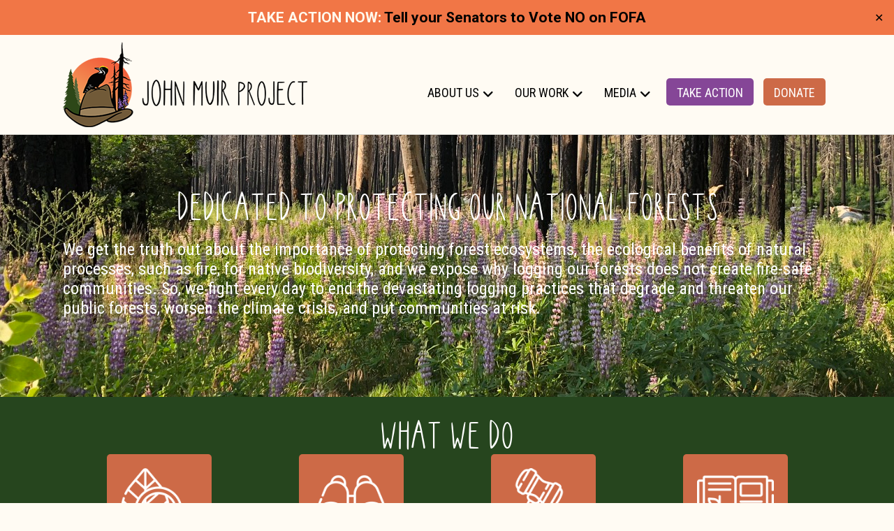

--- FILE ---
content_type: text/html; charset=UTF-8
request_url: https://johnmuirproject.org/
body_size: 20299
content:
<!DOCTYPE html>
<html lang="en-US">
<head>
<meta charset="UTF-8" />
<meta name='viewport' content='width=device-width, initial-scale=1.0' />
<meta http-equiv='X-UA-Compatible' content='IE=edge' />
<link rel="profile" href="https://gmpg.org/xfn/11" />
<meta name='robots' content='index, follow, max-image-preview:large, max-snippet:-1, max-video-preview:-1' />
	<style>img:is([sizes="auto" i], [sizes^="auto," i]) { contain-intrinsic-size: 3000px 1500px }</style>
	
	<!-- This site is optimized with the Yoast SEO plugin v26.7 - https://yoast.com/wordpress/plugins/seo/ -->
	<title>Homepage - John Muir Project</title>
	<link rel="canonical" href="https://johnmuirproject.org/" />
	<meta property="og:locale" content="en_US" />
	<meta property="og:type" content="website" />
	<meta property="og:title" content="Homepage - John Muir Project" />
	<meta property="og:description" content="Dedicated to Protecting Our National Forests We get the truth out about the importance of protecting forest ecosystems, the ecological benefits of natural processes, such as fire, for native biodiversity, and we expose why logging our forests does not create fire-safe communities. So, we fight every day to end the devastating logging practices that degrade&hellip;" />
	<meta property="og:url" content="https://johnmuirproject.org/" />
	<meta property="og:site_name" content="John Muir Project" />
	<meta property="article:publisher" content="https://www.facebook.com/JohnMuirProject/" />
	<meta property="article:modified_time" content="2025-12-02T22:17:57+00:00" />
	<meta property="og:image" content="https://johnmuirproject.org/wp-content/uploads/2022/10/015-home-scientific-research-can-you-edit-this-icon.png" />
	<meta name="twitter:card" content="summary_large_image" />
	<meta name="twitter:site" content="@JohnMuirProject" />
	<script type="application/ld+json" class="yoast-schema-graph">{"@context":"https://schema.org","@graph":[{"@type":"WebPage","@id":"https://johnmuirproject.org/","url":"https://johnmuirproject.org/","name":"Homepage - John Muir Project","isPartOf":{"@id":"https://johnmuirproject.org/#website"},"about":{"@id":"https://johnmuirproject.org/#organization"},"primaryImageOfPage":{"@id":"https://johnmuirproject.org/#primaryimage"},"image":{"@id":"https://johnmuirproject.org/#primaryimage"},"thumbnailUrl":"https://johnmuirproject.org/wp-content/uploads/2022/10/015-home-scientific-research-can-you-edit-this-icon.png","datePublished":"2014-10-27T13:55:16+00:00","dateModified":"2025-12-02T22:17:57+00:00","breadcrumb":{"@id":"https://johnmuirproject.org/#breadcrumb"},"inLanguage":"en-US","potentialAction":[{"@type":"ReadAction","target":["https://johnmuirproject.org/"]}]},{"@type":"ImageObject","inLanguage":"en-US","@id":"https://johnmuirproject.org/#primaryimage","url":"https://johnmuirproject.org/wp-content/uploads/2022/10/015-home-scientific-research-can-you-edit-this-icon.png","contentUrl":"https://johnmuirproject.org/wp-content/uploads/2022/10/015-home-scientific-research-can-you-edit-this-icon.png","width":512,"height":512},{"@type":"BreadcrumbList","@id":"https://johnmuirproject.org/#breadcrumb","itemListElement":[{"@type":"ListItem","position":1,"name":"Home"}]},{"@type":"WebSite","@id":"https://johnmuirproject.org/#website","url":"https://johnmuirproject.org/","name":"johnmuirproject.org","description":"of Earth Island Institute","publisher":{"@id":"https://johnmuirproject.org/#organization"},"potentialAction":[{"@type":"SearchAction","target":{"@type":"EntryPoint","urlTemplate":"https://johnmuirproject.org/?s={search_term_string}"},"query-input":{"@type":"PropertyValueSpecification","valueRequired":true,"valueName":"search_term_string"}}],"inLanguage":"en-US"},{"@type":"Organization","@id":"https://johnmuirproject.org/#organization","name":"John Muir Project","url":"https://johnmuirproject.org/","logo":{"@type":"ImageObject","inLanguage":"en-US","@id":"https://johnmuirproject.org/#/schema/logo/image/","url":"https://johnmuirproject.org/wp-content/uploads/2024/05/cropped-JMPLogo_IconOnly.png","contentUrl":"https://johnmuirproject.org/wp-content/uploads/2024/05/cropped-JMPLogo_IconOnly.png","width":512,"height":512,"caption":"John Muir Project"},"image":{"@id":"https://johnmuirproject.org/#/schema/logo/image/"},"sameAs":["https://www.facebook.com/JohnMuirProject/","https://x.com/JohnMuirProject","https://www.instagram.com/johnmuirproject/","https://www.tiktok.com/@johnmuirproject"]}]}</script>
	<!-- / Yoast SEO plugin. -->


<link rel='dns-prefetch' href='//use.fontawesome.com' />
<link rel='dns-prefetch' href='//fonts.googleapis.com' />
<link href='https://fonts.gstatic.com' crossorigin rel='preconnect' />
<link rel="alternate" type="application/rss+xml" title="John Muir Project &raquo; Feed" href="https://johnmuirproject.org/feed/" />
<link rel="alternate" type="application/rss+xml" title="John Muir Project &raquo; Comments Feed" href="https://johnmuirproject.org/comments/feed/" />
<script>
window._wpemojiSettings = {"baseUrl":"https:\/\/s.w.org\/images\/core\/emoji\/16.0.1\/72x72\/","ext":".png","svgUrl":"https:\/\/s.w.org\/images\/core\/emoji\/16.0.1\/svg\/","svgExt":".svg","source":{"concatemoji":"https:\/\/johnmuirproject.org\/wp-includes\/js\/wp-emoji-release.min.js?ver=6.8.3"}};
/*! This file is auto-generated */
!function(s,n){var o,i,e;function c(e){try{var t={supportTests:e,timestamp:(new Date).valueOf()};sessionStorage.setItem(o,JSON.stringify(t))}catch(e){}}function p(e,t,n){e.clearRect(0,0,e.canvas.width,e.canvas.height),e.fillText(t,0,0);var t=new Uint32Array(e.getImageData(0,0,e.canvas.width,e.canvas.height).data),a=(e.clearRect(0,0,e.canvas.width,e.canvas.height),e.fillText(n,0,0),new Uint32Array(e.getImageData(0,0,e.canvas.width,e.canvas.height).data));return t.every(function(e,t){return e===a[t]})}function u(e,t){e.clearRect(0,0,e.canvas.width,e.canvas.height),e.fillText(t,0,0);for(var n=e.getImageData(16,16,1,1),a=0;a<n.data.length;a++)if(0!==n.data[a])return!1;return!0}function f(e,t,n,a){switch(t){case"flag":return n(e,"\ud83c\udff3\ufe0f\u200d\u26a7\ufe0f","\ud83c\udff3\ufe0f\u200b\u26a7\ufe0f")?!1:!n(e,"\ud83c\udde8\ud83c\uddf6","\ud83c\udde8\u200b\ud83c\uddf6")&&!n(e,"\ud83c\udff4\udb40\udc67\udb40\udc62\udb40\udc65\udb40\udc6e\udb40\udc67\udb40\udc7f","\ud83c\udff4\u200b\udb40\udc67\u200b\udb40\udc62\u200b\udb40\udc65\u200b\udb40\udc6e\u200b\udb40\udc67\u200b\udb40\udc7f");case"emoji":return!a(e,"\ud83e\udedf")}return!1}function g(e,t,n,a){var r="undefined"!=typeof WorkerGlobalScope&&self instanceof WorkerGlobalScope?new OffscreenCanvas(300,150):s.createElement("canvas"),o=r.getContext("2d",{willReadFrequently:!0}),i=(o.textBaseline="top",o.font="600 32px Arial",{});return e.forEach(function(e){i[e]=t(o,e,n,a)}),i}function t(e){var t=s.createElement("script");t.src=e,t.defer=!0,s.head.appendChild(t)}"undefined"!=typeof Promise&&(o="wpEmojiSettingsSupports",i=["flag","emoji"],n.supports={everything:!0,everythingExceptFlag:!0},e=new Promise(function(e){s.addEventListener("DOMContentLoaded",e,{once:!0})}),new Promise(function(t){var n=function(){try{var e=JSON.parse(sessionStorage.getItem(o));if("object"==typeof e&&"number"==typeof e.timestamp&&(new Date).valueOf()<e.timestamp+604800&&"object"==typeof e.supportTests)return e.supportTests}catch(e){}return null}();if(!n){if("undefined"!=typeof Worker&&"undefined"!=typeof OffscreenCanvas&&"undefined"!=typeof URL&&URL.createObjectURL&&"undefined"!=typeof Blob)try{var e="postMessage("+g.toString()+"("+[JSON.stringify(i),f.toString(),p.toString(),u.toString()].join(",")+"));",a=new Blob([e],{type:"text/javascript"}),r=new Worker(URL.createObjectURL(a),{name:"wpTestEmojiSupports"});return void(r.onmessage=function(e){c(n=e.data),r.terminate(),t(n)})}catch(e){}c(n=g(i,f,p,u))}t(n)}).then(function(e){for(var t in e)n.supports[t]=e[t],n.supports.everything=n.supports.everything&&n.supports[t],"flag"!==t&&(n.supports.everythingExceptFlag=n.supports.everythingExceptFlag&&n.supports[t]);n.supports.everythingExceptFlag=n.supports.everythingExceptFlag&&!n.supports.flag,n.DOMReady=!1,n.readyCallback=function(){n.DOMReady=!0}}).then(function(){return e}).then(function(){var e;n.supports.everything||(n.readyCallback(),(e=n.source||{}).concatemoji?t(e.concatemoji):e.wpemoji&&e.twemoji&&(t(e.twemoji),t(e.wpemoji)))}))}((window,document),window._wpemojiSettings);
</script>

<style id='wp-emoji-styles-inline-css'>

	img.wp-smiley, img.emoji {
		display: inline !important;
		border: none !important;
		box-shadow: none !important;
		height: 1em !important;
		width: 1em !important;
		margin: 0 0.07em !important;
		vertical-align: -0.1em !important;
		background: none !important;
		padding: 0 !important;
	}
</style>
<link rel='stylesheet' id='wp-block-library-css' href='https://johnmuirproject.org/wp-includes/css/dist/block-library/style.min.css?ver=6.8.3' media='all' />
<style id='wp-block-library-theme-inline-css'>
.wp-block-audio :where(figcaption){color:#555;font-size:13px;text-align:center}.is-dark-theme .wp-block-audio :where(figcaption){color:#ffffffa6}.wp-block-audio{margin:0 0 1em}.wp-block-code{border:1px solid #ccc;border-radius:4px;font-family:Menlo,Consolas,monaco,monospace;padding:.8em 1em}.wp-block-embed :where(figcaption){color:#555;font-size:13px;text-align:center}.is-dark-theme .wp-block-embed :where(figcaption){color:#ffffffa6}.wp-block-embed{margin:0 0 1em}.blocks-gallery-caption{color:#555;font-size:13px;text-align:center}.is-dark-theme .blocks-gallery-caption{color:#ffffffa6}:root :where(.wp-block-image figcaption){color:#555;font-size:13px;text-align:center}.is-dark-theme :root :where(.wp-block-image figcaption){color:#ffffffa6}.wp-block-image{margin:0 0 1em}.wp-block-pullquote{border-bottom:4px solid;border-top:4px solid;color:currentColor;margin-bottom:1.75em}.wp-block-pullquote cite,.wp-block-pullquote footer,.wp-block-pullquote__citation{color:currentColor;font-size:.8125em;font-style:normal;text-transform:uppercase}.wp-block-quote{border-left:.25em solid;margin:0 0 1.75em;padding-left:1em}.wp-block-quote cite,.wp-block-quote footer{color:currentColor;font-size:.8125em;font-style:normal;position:relative}.wp-block-quote:where(.has-text-align-right){border-left:none;border-right:.25em solid;padding-left:0;padding-right:1em}.wp-block-quote:where(.has-text-align-center){border:none;padding-left:0}.wp-block-quote.is-large,.wp-block-quote.is-style-large,.wp-block-quote:where(.is-style-plain){border:none}.wp-block-search .wp-block-search__label{font-weight:700}.wp-block-search__button{border:1px solid #ccc;padding:.375em .625em}:where(.wp-block-group.has-background){padding:1.25em 2.375em}.wp-block-separator.has-css-opacity{opacity:.4}.wp-block-separator{border:none;border-bottom:2px solid;margin-left:auto;margin-right:auto}.wp-block-separator.has-alpha-channel-opacity{opacity:1}.wp-block-separator:not(.is-style-wide):not(.is-style-dots){width:100px}.wp-block-separator.has-background:not(.is-style-dots){border-bottom:none;height:1px}.wp-block-separator.has-background:not(.is-style-wide):not(.is-style-dots){height:2px}.wp-block-table{margin:0 0 1em}.wp-block-table td,.wp-block-table th{word-break:normal}.wp-block-table :where(figcaption){color:#555;font-size:13px;text-align:center}.is-dark-theme .wp-block-table :where(figcaption){color:#ffffffa6}.wp-block-video :where(figcaption){color:#555;font-size:13px;text-align:center}.is-dark-theme .wp-block-video :where(figcaption){color:#ffffffa6}.wp-block-video{margin:0 0 1em}:root :where(.wp-block-template-part.has-background){margin-bottom:0;margin-top:0;padding:1.25em 2.375em}
</style>
<style id='classic-theme-styles-inline-css'>
/*! This file is auto-generated */
.wp-block-button__link{color:#fff;background-color:#32373c;border-radius:9999px;box-shadow:none;text-decoration:none;padding:calc(.667em + 2px) calc(1.333em + 2px);font-size:1.125em}.wp-block-file__button{background:#32373c;color:#fff;text-decoration:none}
</style>
<style id='font-awesome-svg-styles-default-inline-css'>
.svg-inline--fa {
  display: inline-block;
  height: 1em;
  overflow: visible;
  vertical-align: -.125em;
}
</style>
<link rel='stylesheet' id='font-awesome-svg-styles-css' href='https://johnmuirproject.org/wp-content/uploads/font-awesome/v6.7.2/css/svg-with-js.css' media='all' />
<style id='font-awesome-svg-styles-inline-css'>
   .wp-block-font-awesome-icon svg::before,
   .wp-rich-text-font-awesome-icon svg::before {content: unset;}
</style>
<style id='global-styles-inline-css'>
:root{--wp--preset--aspect-ratio--square: 1;--wp--preset--aspect-ratio--4-3: 4/3;--wp--preset--aspect-ratio--3-4: 3/4;--wp--preset--aspect-ratio--3-2: 3/2;--wp--preset--aspect-ratio--2-3: 2/3;--wp--preset--aspect-ratio--16-9: 16/9;--wp--preset--aspect-ratio--9-16: 9/16;--wp--preset--color--black: #000000;--wp--preset--color--cyan-bluish-gray: #abb8c3;--wp--preset--color--white: #ffffff;--wp--preset--color--pale-pink: #f78da7;--wp--preset--color--vivid-red: #cf2e2e;--wp--preset--color--luminous-vivid-orange: #ff6900;--wp--preset--color--luminous-vivid-amber: #fcb900;--wp--preset--color--light-green-cyan: #7bdcb5;--wp--preset--color--vivid-green-cyan: #00d084;--wp--preset--color--pale-cyan-blue: #8ed1fc;--wp--preset--color--vivid-cyan-blue: #0693e3;--wp--preset--color--vivid-purple: #9b51e0;--wp--preset--color--fl-heading-text: #333333;--wp--preset--color--fl-body-bg: #fffbf3;--wp--preset--color--fl-body-text: #808080;--wp--preset--color--fl-accent: #cd6a47;--wp--preset--color--fl-accent-hover: #cc3702;--wp--preset--color--fl-topbar-bg: #ffffff;--wp--preset--color--fl-topbar-text: #000000;--wp--preset--color--fl-topbar-link: #428bca;--wp--preset--color--fl-topbar-hover: #428bca;--wp--preset--color--fl-header-bg: #fffbf3;--wp--preset--color--fl-header-text: #000000;--wp--preset--color--fl-header-link: #000000;--wp--preset--color--fl-header-hover: #f26241;--wp--preset--color--fl-nav-bg: #ffffff;--wp--preset--color--fl-nav-link: #000000;--wp--preset--color--fl-nav-hover: #f26241;--wp--preset--color--fl-content-bg: #fffbf3;--wp--preset--color--fl-footer-widgets-bg: #26451e;--wp--preset--color--fl-footer-widgets-text: #ffffff;--wp--preset--color--fl-footer-widgets-link: #ffffff;--wp--preset--color--fl-footer-widgets-hover: #ffffff;--wp--preset--color--fl-footer-bg: #ffffff;--wp--preset--color--fl-footer-text: #808080;--wp--preset--color--fl-footer-link: #ffffff;--wp--preset--color--fl-footer-hover: #ffffff;--wp--preset--gradient--vivid-cyan-blue-to-vivid-purple: linear-gradient(135deg,rgba(6,147,227,1) 0%,rgb(155,81,224) 100%);--wp--preset--gradient--light-green-cyan-to-vivid-green-cyan: linear-gradient(135deg,rgb(122,220,180) 0%,rgb(0,208,130) 100%);--wp--preset--gradient--luminous-vivid-amber-to-luminous-vivid-orange: linear-gradient(135deg,rgba(252,185,0,1) 0%,rgba(255,105,0,1) 100%);--wp--preset--gradient--luminous-vivid-orange-to-vivid-red: linear-gradient(135deg,rgba(255,105,0,1) 0%,rgb(207,46,46) 100%);--wp--preset--gradient--very-light-gray-to-cyan-bluish-gray: linear-gradient(135deg,rgb(238,238,238) 0%,rgb(169,184,195) 100%);--wp--preset--gradient--cool-to-warm-spectrum: linear-gradient(135deg,rgb(74,234,220) 0%,rgb(151,120,209) 20%,rgb(207,42,186) 40%,rgb(238,44,130) 60%,rgb(251,105,98) 80%,rgb(254,248,76) 100%);--wp--preset--gradient--blush-light-purple: linear-gradient(135deg,rgb(255,206,236) 0%,rgb(152,150,240) 100%);--wp--preset--gradient--blush-bordeaux: linear-gradient(135deg,rgb(254,205,165) 0%,rgb(254,45,45) 50%,rgb(107,0,62) 100%);--wp--preset--gradient--luminous-dusk: linear-gradient(135deg,rgb(255,203,112) 0%,rgb(199,81,192) 50%,rgb(65,88,208) 100%);--wp--preset--gradient--pale-ocean: linear-gradient(135deg,rgb(255,245,203) 0%,rgb(182,227,212) 50%,rgb(51,167,181) 100%);--wp--preset--gradient--electric-grass: linear-gradient(135deg,rgb(202,248,128) 0%,rgb(113,206,126) 100%);--wp--preset--gradient--midnight: linear-gradient(135deg,rgb(2,3,129) 0%,rgb(40,116,252) 100%);--wp--preset--font-size--small: 13px;--wp--preset--font-size--medium: 20px;--wp--preset--font-size--large: 36px;--wp--preset--font-size--x-large: 42px;--wp--preset--spacing--20: 0.44rem;--wp--preset--spacing--30: 0.67rem;--wp--preset--spacing--40: 1rem;--wp--preset--spacing--50: 1.5rem;--wp--preset--spacing--60: 2.25rem;--wp--preset--spacing--70: 3.38rem;--wp--preset--spacing--80: 5.06rem;--wp--preset--shadow--natural: 6px 6px 9px rgba(0, 0, 0, 0.2);--wp--preset--shadow--deep: 12px 12px 50px rgba(0, 0, 0, 0.4);--wp--preset--shadow--sharp: 6px 6px 0px rgba(0, 0, 0, 0.2);--wp--preset--shadow--outlined: 6px 6px 0px -3px rgba(255, 255, 255, 1), 6px 6px rgba(0, 0, 0, 1);--wp--preset--shadow--crisp: 6px 6px 0px rgba(0, 0, 0, 1);}:where(.is-layout-flex){gap: 0.5em;}:where(.is-layout-grid){gap: 0.5em;}body .is-layout-flex{display: flex;}.is-layout-flex{flex-wrap: wrap;align-items: center;}.is-layout-flex > :is(*, div){margin: 0;}body .is-layout-grid{display: grid;}.is-layout-grid > :is(*, div){margin: 0;}:where(.wp-block-columns.is-layout-flex){gap: 2em;}:where(.wp-block-columns.is-layout-grid){gap: 2em;}:where(.wp-block-post-template.is-layout-flex){gap: 1.25em;}:where(.wp-block-post-template.is-layout-grid){gap: 1.25em;}.has-black-color{color: var(--wp--preset--color--black) !important;}.has-cyan-bluish-gray-color{color: var(--wp--preset--color--cyan-bluish-gray) !important;}.has-white-color{color: var(--wp--preset--color--white) !important;}.has-pale-pink-color{color: var(--wp--preset--color--pale-pink) !important;}.has-vivid-red-color{color: var(--wp--preset--color--vivid-red) !important;}.has-luminous-vivid-orange-color{color: var(--wp--preset--color--luminous-vivid-orange) !important;}.has-luminous-vivid-amber-color{color: var(--wp--preset--color--luminous-vivid-amber) !important;}.has-light-green-cyan-color{color: var(--wp--preset--color--light-green-cyan) !important;}.has-vivid-green-cyan-color{color: var(--wp--preset--color--vivid-green-cyan) !important;}.has-pale-cyan-blue-color{color: var(--wp--preset--color--pale-cyan-blue) !important;}.has-vivid-cyan-blue-color{color: var(--wp--preset--color--vivid-cyan-blue) !important;}.has-vivid-purple-color{color: var(--wp--preset--color--vivid-purple) !important;}.has-black-background-color{background-color: var(--wp--preset--color--black) !important;}.has-cyan-bluish-gray-background-color{background-color: var(--wp--preset--color--cyan-bluish-gray) !important;}.has-white-background-color{background-color: var(--wp--preset--color--white) !important;}.has-pale-pink-background-color{background-color: var(--wp--preset--color--pale-pink) !important;}.has-vivid-red-background-color{background-color: var(--wp--preset--color--vivid-red) !important;}.has-luminous-vivid-orange-background-color{background-color: var(--wp--preset--color--luminous-vivid-orange) !important;}.has-luminous-vivid-amber-background-color{background-color: var(--wp--preset--color--luminous-vivid-amber) !important;}.has-light-green-cyan-background-color{background-color: var(--wp--preset--color--light-green-cyan) !important;}.has-vivid-green-cyan-background-color{background-color: var(--wp--preset--color--vivid-green-cyan) !important;}.has-pale-cyan-blue-background-color{background-color: var(--wp--preset--color--pale-cyan-blue) !important;}.has-vivid-cyan-blue-background-color{background-color: var(--wp--preset--color--vivid-cyan-blue) !important;}.has-vivid-purple-background-color{background-color: var(--wp--preset--color--vivid-purple) !important;}.has-black-border-color{border-color: var(--wp--preset--color--black) !important;}.has-cyan-bluish-gray-border-color{border-color: var(--wp--preset--color--cyan-bluish-gray) !important;}.has-white-border-color{border-color: var(--wp--preset--color--white) !important;}.has-pale-pink-border-color{border-color: var(--wp--preset--color--pale-pink) !important;}.has-vivid-red-border-color{border-color: var(--wp--preset--color--vivid-red) !important;}.has-luminous-vivid-orange-border-color{border-color: var(--wp--preset--color--luminous-vivid-orange) !important;}.has-luminous-vivid-amber-border-color{border-color: var(--wp--preset--color--luminous-vivid-amber) !important;}.has-light-green-cyan-border-color{border-color: var(--wp--preset--color--light-green-cyan) !important;}.has-vivid-green-cyan-border-color{border-color: var(--wp--preset--color--vivid-green-cyan) !important;}.has-pale-cyan-blue-border-color{border-color: var(--wp--preset--color--pale-cyan-blue) !important;}.has-vivid-cyan-blue-border-color{border-color: var(--wp--preset--color--vivid-cyan-blue) !important;}.has-vivid-purple-border-color{border-color: var(--wp--preset--color--vivid-purple) !important;}.has-vivid-cyan-blue-to-vivid-purple-gradient-background{background: var(--wp--preset--gradient--vivid-cyan-blue-to-vivid-purple) !important;}.has-light-green-cyan-to-vivid-green-cyan-gradient-background{background: var(--wp--preset--gradient--light-green-cyan-to-vivid-green-cyan) !important;}.has-luminous-vivid-amber-to-luminous-vivid-orange-gradient-background{background: var(--wp--preset--gradient--luminous-vivid-amber-to-luminous-vivid-orange) !important;}.has-luminous-vivid-orange-to-vivid-red-gradient-background{background: var(--wp--preset--gradient--luminous-vivid-orange-to-vivid-red) !important;}.has-very-light-gray-to-cyan-bluish-gray-gradient-background{background: var(--wp--preset--gradient--very-light-gray-to-cyan-bluish-gray) !important;}.has-cool-to-warm-spectrum-gradient-background{background: var(--wp--preset--gradient--cool-to-warm-spectrum) !important;}.has-blush-light-purple-gradient-background{background: var(--wp--preset--gradient--blush-light-purple) !important;}.has-blush-bordeaux-gradient-background{background: var(--wp--preset--gradient--blush-bordeaux) !important;}.has-luminous-dusk-gradient-background{background: var(--wp--preset--gradient--luminous-dusk) !important;}.has-pale-ocean-gradient-background{background: var(--wp--preset--gradient--pale-ocean) !important;}.has-electric-grass-gradient-background{background: var(--wp--preset--gradient--electric-grass) !important;}.has-midnight-gradient-background{background: var(--wp--preset--gradient--midnight) !important;}.has-small-font-size{font-size: var(--wp--preset--font-size--small) !important;}.has-medium-font-size{font-size: var(--wp--preset--font-size--medium) !important;}.has-large-font-size{font-size: var(--wp--preset--font-size--large) !important;}.has-x-large-font-size{font-size: var(--wp--preset--font-size--x-large) !important;}
:where(.wp-block-post-template.is-layout-flex){gap: 1.25em;}:where(.wp-block-post-template.is-layout-grid){gap: 1.25em;}
:where(.wp-block-columns.is-layout-flex){gap: 2em;}:where(.wp-block-columns.is-layout-grid){gap: 2em;}
:root :where(.wp-block-pullquote){font-size: 1.5em;line-height: 1.6;}
</style>
<link rel='stylesheet' id='dashicons-css' href='https://johnmuirproject.org/wp-includes/css/dashicons.min.css?ver=6.8.3' media='all' />
<link rel='stylesheet' id='jquery-bxslider-css' href='https://johnmuirproject.org/wp-content/plugins/bb-plugin/css/jquery.bxslider.css?ver=2.10.0.5' media='all' />
<link rel='stylesheet' id='fl-builder-layout-13-css' href='https://johnmuirproject.org/wp-content/uploads/bb-plugin/cache/13-layout.css?ver=d6dcf8097ef339965ee259d211669254' media='all' />
<link rel='stylesheet' id='simple-banner-style-css' href='https://johnmuirproject.org/wp-content/plugins/simple-banner/simple-banner.css?ver=3.2.0' media='all' />
<link rel='stylesheet' id='wp-components-css' href='https://johnmuirproject.org/wp-includes/css/dist/components/style.min.css?ver=6.8.3' media='all' />
<link rel='stylesheet' id='godaddy-styles-css' href='https://johnmuirproject.org/wp-content/mu-plugins/vendor/wpex/godaddy-launch/includes/Dependencies/GoDaddy/Styles/build/latest.css?ver=2.0.2' media='all' />
<link rel='stylesheet' id='font-awesome-official-css' href='https://use.fontawesome.com/releases/v6.7.2/css/all.css' media='all' integrity="sha384-nRgPTkuX86pH8yjPJUAFuASXQSSl2/bBUiNV47vSYpKFxHJhbcrGnmlYpYJMeD7a" crossorigin="anonymous" />
<link rel='stylesheet' id='flick-css' href='https://johnmuirproject.org/wp-content/plugins/mailchimp/assets/css/flick/flick.css?ver=2.0.1' media='all' />
<link rel='stylesheet' id='mailchimp_sf_main_css-css' href='https://johnmuirproject.org/wp-content/plugins/mailchimp/assets/css/frontend.css?ver=2.0.1' media='all' />
<link rel='stylesheet' id='animate-css' href='https://johnmuirproject.org/wp-content/plugins/powerpack-addon-for-beaver-builder/assets/css/animate.min.css?ver=3.5.1' media='all' />
<link rel='stylesheet' id='jquery-magnificpopup-css' href='https://johnmuirproject.org/wp-content/plugins/bb-plugin/css/jquery.magnificpopup.min.css?ver=2.10.0.5' media='all' />
<link rel='stylesheet' id='base-css' href='https://johnmuirproject.org/wp-content/themes/bb-theme/css/base.min.css?ver=1.7.19.1' media='all' />
<link rel='stylesheet' id='fl-automator-skin-css' href='https://johnmuirproject.org/wp-content/uploads/bb-theme/skin-6931b6b3d05bc.css?ver=1.7.19.1' media='all' />
<link rel='stylesheet' id='fl-child-theme-css' href='https://johnmuirproject.org/wp-content/themes/bb-theme-child/style.css?ver=6.8.3' media='all' />
<link rel='stylesheet' id='font-awesome-official-v4shim-css' href='https://use.fontawesome.com/releases/v6.7.2/css/v4-shims.css' media='all' integrity="sha384-npPMK6zwqNmU3qyCCxEcWJkLBNYxEFM1nGgSoAWuCCXqVVz0cvwKEMfyTNkOxM2N" crossorigin="anonymous" />
<link rel='stylesheet' id='fl-builder-google-fonts-c70596f1daf5707f946e6705381d6b79-css' href='//fonts.googleapis.com/css?family=Roboto%3A300%2C400%2C700%7CRoboto+Condensed%3A400&#038;ver=6.8.3' media='all' />
<script src="https://johnmuirproject.org/wp-includes/js/jquery/jquery.min.js?ver=3.7.1" id="jquery-core-js"></script>
<script src="https://johnmuirproject.org/wp-includes/js/jquery/jquery-migrate.min.js?ver=3.4.1" id="jquery-migrate-js"></script>
<script id="simple-banner-script-js-before">
const simpleBannerScriptParams = {"pro_version_enabled":"","debug_mode":"","id":13,"version":"3.2.0","banner_params":[{"hide_simple_banner":"no","simple_banner_prepend_element":"body","simple_banner_position":"fixed","header_margin":"25px","header_padding":"25px","wp_body_open_enabled":"","wp_body_open":true,"simple_banner_z_index":"","simple_banner_text":"<a href=\"https:\/\/johnmuirproject.org\/take-action\/#\/20\"> TAKE ACTION NOW:<\/a> Tell your Senators to Vote NO on FOFA","disabled_on_current_page":false,"disabled_pages_array":[],"is_current_page_a_post":false,"disabled_on_posts":"","simple_banner_disabled_page_paths":"","simple_banner_font_size":"21px","simple_banner_color":"#f17646","simple_banner_text_color":"#000000","simple_banner_link_color":"#fff9ed","simple_banner_close_color":"","simple_banner_custom_css":"","simple_banner_scrolling_custom_css":"","simple_banner_text_custom_css":"","simple_banner_button_css":"","site_custom_css":"","keep_site_custom_css":"","site_custom_js":"","keep_site_custom_js":"","close_button_enabled":"on","close_button_expiration":"20 September 2024 0:00 EDT","close_button_cookie_set":false,"current_date":{"date":"2026-01-15 16:26:03.933288","timezone_type":3,"timezone":"UTC"},"start_date":{"date":"2026-01-15 16:26:03.933301","timezone_type":3,"timezone":"UTC"},"end_date":{"date":"2026-01-15 16:26:03.933310","timezone_type":3,"timezone":"UTC"},"simple_banner_start_after_date":"","simple_banner_remove_after_date":"","simple_banner_insert_inside_element":""}]}
</script>
<script src="https://johnmuirproject.org/wp-content/plugins/simple-banner/simple-banner.js?ver=3.2.0" id="simple-banner-script-js"></script>
<link rel="https://api.w.org/" href="https://johnmuirproject.org/wp-json/" /><link rel="alternate" title="JSON" type="application/json" href="https://johnmuirproject.org/wp-json/wp/v2/pages/13" /><link rel="EditURI" type="application/rsd+xml" title="RSD" href="https://johnmuirproject.org/xmlrpc.php?rsd" />
<meta name="generator" content="WordPress 6.8.3" />
<link rel='shortlink' href='https://johnmuirproject.org/' />
<link rel="alternate" title="oEmbed (JSON)" type="application/json+oembed" href="https://johnmuirproject.org/wp-json/oembed/1.0/embed?url=https%3A%2F%2Fjohnmuirproject.org%2F" />
<link rel="alternate" title="oEmbed (XML)" type="text/xml+oembed" href="https://johnmuirproject.org/wp-json/oembed/1.0/embed?url=https%3A%2F%2Fjohnmuirproject.org%2F&#038;format=xml" />
<style id="simple-banner-header-margin" type="text/css">header{margin-top:25px;}</style><style id="simple-banner-header-padding" type="text/css" >header{padding-top:25px;}</style><style id="simple-banner-position" type="text/css">.simple-banner{position:fixed;}</style><style id="simple-banner-font-size" type="text/css">.simple-banner .simple-banner-text{font-size:21px;}</style><style id="simple-banner-background-color" type="text/css">.simple-banner{background:#f17646;}</style><style id="simple-banner-text-color" type="text/css">.simple-banner .simple-banner-text{color:#000000;}</style><style id="simple-banner-link-color" type="text/css">.simple-banner .simple-banner-text a{color:#fff9ed;}</style><style id="simple-banner-z-index" type="text/css">.simple-banner{z-index: 99999;}</style><style id="simple-banner-site-custom-css-dummy" type="text/css"></style><script id="simple-banner-site-custom-js-dummy" type="text/javascript"></script><link rel="icon" href="https://johnmuirproject.org/wp-content/uploads/2024/05/cropped-JMPLogo_IconOnly-200x200.png" sizes="32x32" />
<link rel="icon" href="https://johnmuirproject.org/wp-content/uploads/2024/05/cropped-JMPLogo_IconOnly-200x200.png" sizes="192x192" />
<link rel="apple-touch-icon" href="https://johnmuirproject.org/wp-content/uploads/2024/05/cropped-JMPLogo_IconOnly-200x200.png" />
<meta name="msapplication-TileImage" content="https://johnmuirproject.org/wp-content/uploads/2024/05/cropped-JMPLogo_IconOnly-300x300.png" />
		<style id="wp-custom-css">
			/* Add Custom John Muir Font */
@font-face {
  font-family: "John Muir Project";
  src:  url("https://johnmuirproject.org/wp-content/themes/bb-theme-child/fonts/johnmuirproject-regular-webfont.woff2") format("woff2"), url("https://johnmuirproject.org/wp-content/themes/bb-theme-child/fonts/johnmuirproject-regular-webfont.woff") format("woff");
  font-weight: normal;
}

/* Move Nav Down on Desktop */
@media (min-width: 992px){.fl-page-nav {padding-top:25px;}}


/* Take Action Button ----------------------------------*/

/* Give the link some padding and some color */
.fl-page-nav .navbar-nav > li.button-take-action {
  padding: 7px;
}
.fl-page-nav .navbar-nav > li.button-take-action > a {
  padding: 8px 15px 6px 15px !important;
  color: #ffffff !important;
  background-color: #854697;
	border-radius:5px;
}
/* Adjust the position for the fixed navigation menu */
.fl-page-header-fixed .fl-page-nav .navbar-nav > li.button-take-action > a {
  position: relative;
  bottom: 6px;
}
/* Give the button a hover & active state */
.fl-page-nav .navbar-nav > li.button-take-action > a:active,
.fl-page-nav .navbar-nav > li.button-take-action > a:hover {
  color: #ffffff !important;
  background-color: #58066b;
}

/* Fixed Header on mobile */
.fl-fixed-header .fl-page-header {
    position: fixed;
    min-width: 100%;
    top: 0;
    z-index: 100;
}
@media (max-width: 992px)and (min-width: 767px){.fl-page{padding-top:200.86px !important;}}
@media (max-width: 767px){.fl-page{padding-top:99.42px !important;}}

/* Donate Button ----------------------------------*/

/* Give the link some padding and some color */
.fl-page-nav .navbar-nav > li.button-donate {
  padding: 7px;
}
.fl-page-nav .navbar-nav > li.button-donate > a {
  padding: 8px 15px 6px 15px !important;
  color: #ffffff !important;
  background-color: #CD6A47;
	border-radius:5px;
}
/* Adjust the position for the fixed navigation menu */
.fl-page-header-fixed .fl-page-nav .navbar-nav > li.button-donate > a {
  position: relative;
  bottom: 6px;
}
/* Give the button a hover & active state */
.fl-page-nav .navbar-nav > li.button-donate > a:active,
.fl-page-nav .navbar-nav > li.button-donate > a:hover {
  color: #ffffff !important;
  background-color: #cc3702;
}

/*Footer*/
.fl-page-footer-widgets-container {max-width:100%;}
.fl-page-footer-widget-col {padding:0px;}
.fl-page-footer-widgets {border:0px;}

/*Mailchimp Sign Up*/

#mc_embed_signup input.button {font-size:16px;background-color:#a874f2 !important;border-radius:5px !important;-webkit-border-radius: 5px !important;-moz-border-radius:5px !important;margin-top:20px;padding:4px 22px 4px 22px;height:40px}

#mc_embed_signup input.button
{background-color:#854697 !important;}

#mc_embed_signup input.button:hover
{background-color:#854697 !important;}

div.mc-field-group label	{margin-bottom:0px !important;}

#mc_embed_signup .mc-field-group {padding-bottom:5px !important;}

#mc_embed_signup .asterisk {color:#CD6A47 !important;}

/*Icons on Smaller devices*/
@media ( max-width: 992px ) {
    .njba-icon-img-main .njba-icon-img {
        font-size: 20px;
        line-height: 30px;
        height: 150px !important;
        width: 150px !important;
    }
}

@media ( max-width: 768px ) {
    .njba-icon-img-main .njba-icon-img {
        line-height:35px;
        height: 150px !important;
        width: 150px !important;
    }
}
		</style>
		<script id="mcjs">!function(c,h,i,m,p){m=c.createElement(h),p=c.getElementsByTagName(h)[0],m.async=1,m.src=i,p.parentNode.insertBefore(m,p)}(document,"script","https://chimpstatic.com/mcjs-connected/js/users/f9c2f37d6286e5cc907cfa965/cc677f5902bcea106f71d0574.js");</script>

</head>
<body class="home wp-singular page-template-default page page-id-13 wp-theme-bb-theme wp-child-theme-bb-theme-child fl-builder fl-builder-2-10-0-5 fl-theme-1-7-19-1 fl-no-js bb-njba fl-framework-base fl-preset-default fl-full-width fl-nav-mobile-offcanvas fl-offcanvas-push-right fl-fixed-header fl-submenu-indicator fl-submenu-toggle fl-nav-collapse-menu" itemscope="itemscope" itemtype="https://schema.org/WebPage">
<a aria-label="Skip to content" class="fl-screen-reader-text" href="#fl-main-content">Skip to content</a><div class="fl-page">
	<header class="fl-page-header fl-page-header-primary fl-page-nav-right fl-page-nav-toggle-icon fl-page-nav-toggle-visible-mobile" itemscope="itemscope" itemtype="https://schema.org/WPHeader"  role="banner">
	<div class="fl-page-header-wrap">
		<div class="fl-page-header-container container">
			<div class="fl-page-header-row row">
				<div class="col-sm-12 col-md-4 fl-page-header-logo-col">
					<div class="fl-page-header-logo" itemscope="itemscope" itemtype="https://schema.org/Organization">
						<a href="https://johnmuirproject.org/" itemprop="url"><img class="fl-logo-img" loading="false" data-no-lazy="1"   itemscope itemtype="https://schema.org/ImageObject" src="https://johnmuirproject.org/wp-content/uploads/2024/05/JMP_logo.png" data-retina="" title="" width="350" data-width="350" height="122" data-height="122" alt="John Muir Project" /><meta itemprop="name" content="John Muir Project" /></a>
											</div>
				</div>
				<div class="col-sm-12 col-md-8 fl-page-nav-col">
					<div class="fl-page-nav-wrap">
						<nav class="fl-page-nav fl-nav navbar navbar-default navbar-expand-md" aria-label="Header Menu" itemscope="itemscope" itemtype="https://schema.org/SiteNavigationElement" role="navigation">
							<button type="button" class="navbar-toggle navbar-toggler" data-toggle="collapse" data-target=".fl-page-nav-collapse">
								<span><i class="fas fa-bars" aria-hidden="true"></i><span class="sr-only">Menu</span></span>
							</button>
							<div class="fl-page-nav-collapse collapse navbar-collapse">
								<ul id="menu-main-menu" class="nav navbar-nav navbar-right menu fl-theme-menu"><li id="menu-item-4191" class="menu-item menu-item-type-custom menu-item-object-custom menu-item-has-children menu-item-4191 nav-item"><a href="#" class="nav-link">About Us</a><div class="fl-submenu-icon-wrap"><span class="fl-submenu-toggle-icon"></span></div>
<ul class="sub-menu">
	<li id="menu-item-4267" class="menu-item menu-item-type-post_type menu-item-object-page menu-item-4267 nav-item"><a href="https://johnmuirproject.org/about-us/" class="nav-link">About Our Organization</a></li>
	<li id="menu-item-4193" class="menu-item menu-item-type-post_type menu-item-object-page menu-item-4193 nav-item"><a href="https://johnmuirproject.org/meet-the-team/" class="nav-link">Meet The Team</a></li>
	<li id="menu-item-4232" class="menu-item menu-item-type-post_type menu-item-object-page menu-item-4232 nav-item"><a href="https://johnmuirproject.org/get-involved/" class="nav-link">Get Involved</a></li>
	<li id="menu-item-4233" class="menu-item menu-item-type-post_type menu-item-object-page menu-item-4233 nav-item"><a href="https://johnmuirproject.org/contact-us/" class="nav-link">Contact Us</a></li>
</ul>
</li>
<li id="menu-item-4196" class="menu-item menu-item-type-custom menu-item-object-custom menu-item-has-children menu-item-4196 nav-item"><a href="#" class="nav-link">Our Work</a><div class="fl-submenu-icon-wrap"><span class="fl-submenu-toggle-icon"></span></div>
<ul class="sub-menu">
	<li id="menu-item-4197" class="menu-item menu-item-type-post_type menu-item-object-page menu-item-4197 nav-item"><a href="https://johnmuirproject.org/public-education/" class="nav-link">Public Education</a></li>
	<li id="menu-item-4229" class="menu-item menu-item-type-post_type menu-item-object-page menu-item-4229 nav-item"><a href="https://johnmuirproject.org/scientific-research/" class="nav-link">Scientific Research</a></li>
	<li id="menu-item-4230" class="menu-item menu-item-type-post_type menu-item-object-page menu-item-4230 nav-item"><a href="https://johnmuirproject.org/legal-pursuits/" class="nav-link">Legal Pursuits</a></li>
	<li id="menu-item-4231" class="menu-item menu-item-type-post_type menu-item-object-page menu-item-4231 nav-item"><a href="https://johnmuirproject.org/forest-watch/" class="nav-link">Forest Watch</a></li>
</ul>
</li>
<li id="menu-item-4201" class="menu-item menu-item-type-custom menu-item-object-custom menu-item-has-children menu-item-4201 nav-item"><a href="#" class="nav-link">Media</a><div class="fl-submenu-icon-wrap"><span class="fl-submenu-toggle-icon"></span></div>
<ul class="sub-menu">
	<li id="menu-item-4235" class="menu-item menu-item-type-post_type menu-item-object-page menu-item-4235 nav-item"><a href="https://johnmuirproject.org/staff-articles/" class="nav-link">Staff Articles</a></li>
	<li id="menu-item-4238" class="menu-item menu-item-type-post_type menu-item-object-page menu-item-4238 nav-item"><a href="https://johnmuirproject.org/in-the-news/" class="nav-link">In The News</a></li>
	<li id="menu-item-4239" class="menu-item menu-item-type-post_type menu-item-object-page menu-item-4239 nav-item"><a href="https://johnmuirproject.org/television-radio/" class="nav-link">Television &#038; Radio</a></li>
	<li id="menu-item-4207" class="menu-item menu-item-type-post_type menu-item-object-page menu-item-4207 nav-item"><a href="https://johnmuirproject.org/press/" class="nav-link">Press Releases &#038; Press Inquiries</a></li>
	<li id="menu-item-4237" class="menu-item menu-item-type-post_type menu-item-object-page menu-item-4237 nav-item"><a href="https://johnmuirproject.org/blog/" class="nav-link">JMP Blog</a></li>
	<li id="menu-item-4208" class="menu-item menu-item-type-post_type menu-item-object-page menu-item-4208 nav-item"><a href="https://johnmuirproject.org/sign-on-letters/" class="nav-link">Sign-on Letters</a></li>
</ul>
</li>
<li id="menu-item-4209" class="button-take-action menu-item menu-item-type-post_type menu-item-object-page menu-item-4209 nav-item"><a href="https://johnmuirproject.org/take-action/" class="nav-link">Take Action</a></li>
<li id="menu-item-4210" class="button-donate menu-item menu-item-type-post_type menu-item-object-page menu-item-4210 nav-item"><a href="https://johnmuirproject.org/donate/" class="nav-link">Donate</a></li>
</ul>							</div>
						</nav>
					</div>
				</div>
			</div>
		</div>
	</div>
</header><!-- .fl-page-header -->
	<div id="fl-main-content" class="fl-page-content" itemprop="mainContentOfPage" role="main">

		
<div class="fl-content-full container">
	<div class="row">
		<div class="fl-content col-md-12">
			<article class="fl-post post-13 page type-page status-publish hentry" id="fl-post-13" itemscope="itemscope" itemtype="https://schema.org/CreativeWork">

			<div class="fl-post-content clearfix" itemprop="text">
		<div class="fl-builder-content fl-builder-content-13 fl-builder-content-primary fl-builder-global-templates-locked" data-post-id="13"><div class="fl-row fl-row-full-width fl-row-bg-parallax fl-node-61a8bea6db6d3 fl-row-custom-height fl-row-align-center" data-node="61a8bea6db6d3" data-parallax-speed="2" data-parallax-image="https://johnmuirproject.org/wp-content/uploads/2021/12/IMG_1127-snag-forest.jpg" data-parallax-offset="300">
	<div class="fl-row-content-wrap">
						<div class="fl-row-content fl-row-fixed-width fl-node-content">
		
<div class="fl-col-group fl-node-61a8bea6dc504" data-node="61a8bea6dc504">
			<div class="fl-col fl-node-61a8bea6dc7ba fl-col-bg-color" data-node="61a8bea6dc7ba">
	<div class="fl-col-content fl-node-content"><div class="fl-module fl-module-heading fl-node-61a8bf559c14f" data-node="61a8bf559c14f">
	<div class="fl-module-content fl-node-content">
		<h1 class="fl-heading">
		<span class="fl-heading-text">Dedicated to Protecting Our National Forests</span>
	</h1>
	</div>
</div>
</div>
</div>
	</div>

<div class="fl-col-group fl-node-61a8bfca5a9fd" data-node="61a8bfca5a9fd">
			<div class="fl-col fl-node-61a8bfca5acc7 fl-col-bg-color" data-node="61a8bfca5acc7">
	<div class="fl-col-content fl-node-content"><div class="fl-module fl-module-rich-text fl-node-61a8bfca5a860" data-node="61a8bfca5a860">
	<div class="fl-module-content fl-node-content">
		<div class="fl-rich-text">
	<h3>We get the truth out about the importance of protecting forest ecosystems, the ecological benefits of natural processes, such as fire, for native biodiversity, and we expose why logging our forests does not create fire-safe communities. So, we fight every day to end the devastating logging practices that degrade and threaten our public forests, worsen the climate crisis, and put communities at risk.</h3>
</div>
	</div>
</div>
</div>
</div>
	</div>
		</div>
	</div>
</div>
<div class="fl-row fl-row-full-width fl-row-bg-color fl-node-61a8c09a0c198 fl-row-default-height fl-row-align-center" data-node="61a8c09a0c198">
	<div class="fl-row-content-wrap">
						<div class="fl-row-content fl-row-fixed-width fl-node-content">
		
<div class="fl-col-group fl-node-61a8c09a1072e" data-node="61a8c09a1072e">
			<div class="fl-col fl-node-61a8c09a10a2d fl-col-bg-color" data-node="61a8c09a10a2d">
	<div class="fl-col-content fl-node-content"><div class="fl-module fl-module-heading fl-node-61a8c09a0b87c" data-node="61a8c09a0b87c">
	<div class="fl-module-content fl-node-content">
		<h1 class="fl-heading">
		<span class="fl-heading-text">What We Do</span>
	</h1>
	</div>
</div>
</div>
</div>
	</div>

<div class="fl-col-group fl-node-61a8c1f523f42" data-node="61a8c1f523f42">
			<div class="fl-col fl-node-61a8c1f52423c fl-col-bg-color fl-col-small" data-node="61a8c1f52423c">
	<div class="fl-col-content fl-node-content"><div class="fl-module fl-module-njba-icon-img fl-node-1gj3bq78h4us" data-node="1gj3bq78h4us">
	<div class="fl-module-content fl-node-content">
		    <div class="njba-icon-img-main position_center">
		            <div class="njba-icon-img">
									                    <img decoding="async" src="https://johnmuirproject.org/wp-content/uploads/2022/10/015-home-scientific-research-can-you-edit-this-icon.png" class="njba-img-responsive">
								            </div>
			    </div>
	</div>
</div>
<div class="fl-module fl-module-heading fl-node-61a8c27364c3d" data-node="61a8c27364c3d">
	<div class="fl-module-content fl-node-content">
		<h3 class="fl-heading">
		<span class="fl-heading-text">Scientific Research</span>
	</h3>
	</div>
</div>
<div class="fl-module fl-module-rich-text fl-node-61a8c29801c8b" data-node="61a8c29801c8b">
	<div class="fl-module-content fl-node-content">
		<div class="fl-rich-text">
	<p>We perform original scientific research to answer previously unanswered questions about forest ecology, wildfire and wildlife.</p>
</div>
	</div>
</div>
<div class="fl-module fl-module-button fl-node-61a8c2cfa28ad" data-node="61a8c2cfa28ad">
	<div class="fl-module-content fl-node-content">
		<div class="fl-button-wrap fl-button-width-auto fl-button-center">
			<a href="https://johnmuirproject.org/scientific-research/"  target="_self"  class="fl-button" >
							<span class="fl-button-text">Learn More</span>
					</a>
</div>
	</div>
</div>
</div>
</div>
			<div class="fl-col fl-node-61a8c2f6241ff fl-col-bg-color fl-col-small" data-node="61a8c2f6241ff">
	<div class="fl-col-content fl-node-content"><div class="fl-module fl-module-njba-icon-img fl-node-jpg8ilokqw23" data-node="jpg8ilokqw23">
	<div class="fl-module-content fl-node-content">
		    <div class="njba-icon-img-main position_center">
		            <div class="njba-icon-img">
									                    <img decoding="async" src="https://johnmuirproject.org/wp-content/uploads/2024/05/027-home-forest-watch.png" class="njba-img-responsive">
								            </div>
			    </div>
	</div>
</div>
<div class="fl-module fl-module-heading fl-node-61a8c2f62456d" data-node="61a8c2f62456d">
	<div class="fl-module-content fl-node-content">
		<h3 class="fl-heading">
		<span class="fl-heading-text">Forest Watch</span>
	</h3>
	</div>
</div>
<div class="fl-module fl-module-rich-text fl-node-61a8c2f6245a6" data-node="61a8c2f6245a6">
	<div class="fl-module-content fl-node-content">
		<div class="fl-rich-text">
	<p>We watchdog logging projects on National Forests, expose the harm they cause, and push for science to govern decision making.</p>
</div>
	</div>
</div>
<div class="fl-module fl-module-button fl-node-61a8c2f6245df" data-node="61a8c2f6245df">
	<div class="fl-module-content fl-node-content">
		<div class="fl-button-wrap fl-button-width-auto fl-button-center">
			<a href="https://johnmuirproject.org/forest-watch/"  target="_self"  class="fl-button" >
							<span class="fl-button-text">Learn More</span>
					</a>
</div>
	</div>
</div>
</div>
</div>
			<div class="fl-col fl-node-61a8c30033170 fl-col-bg-color fl-col-small" data-node="61a8c30033170">
	<div class="fl-col-content fl-node-content"><div class="fl-module fl-module-njba-icon-img fl-node-jw7b85hzqns2" data-node="jw7b85hzqns2">
	<div class="fl-module-content fl-node-content">
		    <div class="njba-icon-img-main position_center">
		            <div class="njba-icon-img">
									                    <img decoding="async" src="https://johnmuirproject.org/wp-content/uploads/2024/05/006-home-legal-pursuits.png" class="njba-img-responsive">
								            </div>
			    </div>
	</div>
</div>
<div class="fl-module fl-module-heading fl-node-61a8c30033507" data-node="61a8c30033507">
	<div class="fl-module-content fl-node-content">
		<h3 class="fl-heading">
		<span class="fl-heading-text">Legal Pursuits</span>
	</h3>
	</div>
</div>
<div class="fl-module fl-module-rich-text fl-node-61a8c30033541" data-node="61a8c30033541">
	<div class="fl-module-content fl-node-content">
		<div class="fl-rich-text">
	<p>When necessary we take administrative or legal action to enforce environmental laws and protect species and forest ecosystems.</p>
</div>
	</div>
</div>
<div class="fl-module fl-module-button fl-node-61a8c3003357a" data-node="61a8c3003357a">
	<div class="fl-module-content fl-node-content">
		<div class="fl-button-wrap fl-button-width-auto fl-button-center">
			<a href="https://johnmuirproject.org/legal-pursuits/"  target="_self"  class="fl-button" >
							<span class="fl-button-text">Learn More</span>
					</a>
</div>
	</div>
</div>
</div>
</div>
			<div class="fl-col fl-node-61a8c2fe512cb fl-col-bg-color fl-col-small" data-node="61a8c2fe512cb">
	<div class="fl-col-content fl-node-content"><div class="fl-module fl-module-njba-icon-img fl-node-ks23o7p1cimj" data-node="ks23o7p1cimj">
	<div class="fl-module-content fl-node-content">
		    <div class="njba-icon-img-main position_center">
		            <div class="njba-icon-img">
									                    <img decoding="async" src="https://johnmuirproject.org/wp-content/uploads/2022/10/010-home-public-education-2.png" class="njba-img-responsive">
								            </div>
			    </div>
	</div>
</div>
<div class="fl-module fl-module-heading fl-node-61a8c2fe5163d" data-node="61a8c2fe5163d">
	<div class="fl-module-content fl-node-content">
		<h3 class="fl-heading">
		<span class="fl-heading-text">Education</span>
	</h3>
	</div>
</div>
<div class="fl-module fl-module-rich-text fl-node-61a8c2fe51677" data-node="61a8c2fe51677">
	<div class="fl-module-content fl-node-content">
		<div class="fl-rich-text">
	<p>We provide information to the public, journalists and Congress to increase knowledge, alter perspectives and facilitate change.</p>
</div>
	</div>
</div>
<div class="fl-module fl-module-button fl-node-61a8c2fe516af" data-node="61a8c2fe516af">
	<div class="fl-module-content fl-node-content">
		<div class="fl-button-wrap fl-button-width-auto fl-button-center">
			<a href="https://johnmuirproject.org/public-education/"  target="_self"  class="fl-button" >
							<span class="fl-button-text">Learn More</span>
					</a>
</div>
	</div>
</div>
</div>
</div>
	</div>
		</div>
	</div>
</div>
<div class="fl-row fl-row-full-width fl-row-bg-none fl-node-61a8c3a81a200 fl-row-default-height fl-row-align-center" data-node="61a8c3a81a200">
	<div class="fl-row-content-wrap">
						<div class="fl-row-content fl-row-fixed-width fl-node-content">
		
<div class="fl-col-group fl-node-61a8c3a8298ee" data-node="61a8c3a8298ee">
			<div class="fl-col fl-node-61a8c3a829d7b fl-col-bg-color" data-node="61a8c3a829d7b">
	<div class="fl-col-content fl-node-content"><div class="fl-module fl-module-heading fl-node-61a8c475a2e47" data-node="61a8c475a2e47">
	<div class="fl-module-content fl-node-content">
		<h1 class="fl-heading">
		<span class="fl-heading-text">Breaking News</span>
	</h1>
	</div>
</div>
<div class="fl-module fl-module-separator fl-node-61a8c49ecfdb8" data-node="61a8c49ecfdb8">
	<div class="fl-module-content fl-node-content">
		<div class="fl-separator"></div>
	</div>
</div>
<div class="fl-module fl-module-post-grid fl-node-61a8c56f317d4" data-node="61a8c56f317d4">
	<div class="fl-module-content fl-node-content">
			<div class="fl-post-feed" itemscope="itemscope" itemtype="https://schema.org/Blog">
	<div class="fl-post-feed-post fl-post-feed-image-beside fl-post-align-default post-5864 post type-post status-publish format-standard has-post-thumbnail hentry category-blog category-breaking-news" itemscope itemtype="https://schema.org/BlogPosting">

	<meta itemscope itemprop="mainEntityOfPage" itemtype="https://schema.org/WebPage" itemid="https://johnmuirproject.org/2025/11/what-our-fofa-comment-section-reveals-about-our-national-wildfire-debate-part-2-of-2/" content="What Our FOFA Comment Section Reveals About Our National Wildfire Debate: Part 2 of 2" /><meta itemprop="datePublished" content="2025-11-19" /><meta itemprop="dateModified" content="2025-11-19" /><div itemprop="publisher" itemscope itemtype="https://schema.org/Organization"><meta itemprop="name" content="John Muir Project"><div itemprop="logo" itemscope itemtype="https://schema.org/ImageObject"><meta itemprop="url" content="https://johnmuirproject.org/wp-content/uploads/2024/05/JMP_logo.png"></div></div><div itemscope itemprop="author" itemtype="https://schema.org/Person"><meta itemprop="url" content="https://johnmuirproject.org/author/bekah/" /><meta itemprop="name" content="Bekah Mamola" /></div><div itemscope itemprop="image" itemtype="https://schema.org/ImageObject"><meta itemprop="url" content="https://johnmuirproject.org/wp-content/uploads/2025/11/Logging-in-wildlands-does-not-protect-communities-scaled.png" /><meta itemprop="width" content="2560" /><meta itemprop="height" content="1582" /></div><div itemprop="interactionStatistic" itemscope itemtype="https://schema.org/InteractionCounter"><meta itemprop="interactionType" content="https://schema.org/CommentAction" /><meta itemprop="userInteractionCount" content="0" /></div>	<div class="fl-post-feed-image">

	
	<a href="https://johnmuirproject.org/2025/11/what-our-fofa-comment-section-reveals-about-our-national-wildfire-debate-part-2-of-2/" rel="bookmark" title="What Our FOFA Comment Section Reveals About Our National Wildfire Debate: Part 2 of 2" aria-hidden="true" tabindex="-1">
		<img loading="lazy" decoding="async" width="200" height="200" src="https://johnmuirproject.org/wp-content/uploads/2025/11/Logging-in-wildlands-does-not-protect-communities-200x200.png" class="attachment-thumbnail size-thumbnail wp-post-image" alt="" />	</a>

	
</div>

		<div class="fl-post-feed-text">
	
		<div class="fl-post-feed-header">

			<h3 class="fl-post-feed-title" itemprop="headline">
				<a href="https://johnmuirproject.org/2025/11/what-our-fofa-comment-section-reveals-about-our-national-wildfire-debate-part-2-of-2/" rel="bookmark" title="What Our FOFA Comment Section Reveals About Our National Wildfire Debate: Part 2 of 2">What Our FOFA Comment Section Reveals About Our National Wildfire Debate: Part 2 of 2</a>
			</h3>

			
						<div class="fl-post-feed-meta">
																		<span class="fl-post-feed-date">
						November 19, 2025					</span>
											</div>
			
			
			
		</div>

	
	
	
		
		
		
	</div>

	<div class="fl-clear"></div>
</div>
<div class="fl-post-feed-post fl-post-feed-image-beside fl-post-align-default post-5838 post type-post status-publish format-standard has-post-thumbnail hentry category-blog category-breaking-news" itemscope itemtype="https://schema.org/BlogPosting">

	<meta itemscope itemprop="mainEntityOfPage" itemtype="https://schema.org/WebPage" itemid="https://johnmuirproject.org/2025/11/what-our-fofa-comment-section-reveals-about-our-national-wildfire-debate-part-1-of-2/" content="What Our FOFA Comment Section Reveals About Our National Wildfire Debate: Part 1 of 2" /><meta itemprop="datePublished" content="2025-11-10" /><meta itemprop="dateModified" content="2025-11-18" /><div itemprop="publisher" itemscope itemtype="https://schema.org/Organization"><meta itemprop="name" content="John Muir Project"><div itemprop="logo" itemscope itemtype="https://schema.org/ImageObject"><meta itemprop="url" content="https://johnmuirproject.org/wp-content/uploads/2024/05/JMP_logo.png"></div></div><div itemscope itemprop="author" itemtype="https://schema.org/Person"><meta itemprop="url" content="https://johnmuirproject.org/author/bekah/" /><meta itemprop="name" content="Bekah Mamola" /></div><div itemscope itemprop="image" itemtype="https://schema.org/ImageObject"><meta itemprop="url" content="https://johnmuirproject.org/wp-content/uploads/2025/11/Packsaddle-Grove-logging-photo1-Nov2024-scaled.jpg" /><meta itemprop="width" content="2560" /><meta itemprop="height" content="1920" /></div><div itemprop="interactionStatistic" itemscope itemtype="https://schema.org/InteractionCounter"><meta itemprop="interactionType" content="https://schema.org/CommentAction" /><meta itemprop="userInteractionCount" content="0" /></div>	<div class="fl-post-feed-image">

	
	<a href="https://johnmuirproject.org/2025/11/what-our-fofa-comment-section-reveals-about-our-national-wildfire-debate-part-1-of-2/" rel="bookmark" title="What Our FOFA Comment Section Reveals About Our National Wildfire Debate: Part 1 of 2" aria-hidden="true" tabindex="-1">
		<img loading="lazy" decoding="async" width="200" height="200" src="https://johnmuirproject.org/wp-content/uploads/2025/11/Packsaddle-Grove-logging-photo1-Nov2024-200x200.jpg" class="attachment-thumbnail size-thumbnail wp-post-image" alt="" />	</a>

	
</div>

		<div class="fl-post-feed-text">
	
		<div class="fl-post-feed-header">

			<h3 class="fl-post-feed-title" itemprop="headline">
				<a href="https://johnmuirproject.org/2025/11/what-our-fofa-comment-section-reveals-about-our-national-wildfire-debate-part-1-of-2/" rel="bookmark" title="What Our FOFA Comment Section Reveals About Our National Wildfire Debate: Part 1 of 2">What Our FOFA Comment Section Reveals About Our National Wildfire Debate: Part 1 of 2</a>
			</h3>

			
						<div class="fl-post-feed-meta">
																		<span class="fl-post-feed-date">
						November 10, 2025					</span>
											</div>
			
			
			
		</div>

	
	
	
		
		
		
	</div>

	<div class="fl-clear"></div>
</div>
<div class="fl-post-feed-post fl-post-feed-image-beside fl-post-align-default post-5823 post type-post status-publish format-standard has-post-thumbnail hentry category-blog category-breaking-news" itemscope itemtype="https://schema.org/BlogPosting">

	<meta itemscope itemprop="mainEntityOfPage" itemtype="https://schema.org/WebPage" itemid="https://johnmuirproject.org/2025/10/the-rights-of-nature-remembered-on-the-road/" content="The Rights of Nature, Remembered on the Road" /><meta itemprop="datePublished" content="2025-10-28" /><meta itemprop="dateModified" content="2025-10-28" /><div itemprop="publisher" itemscope itemtype="https://schema.org/Organization"><meta itemprop="name" content="John Muir Project"><div itemprop="logo" itemscope itemtype="https://schema.org/ImageObject"><meta itemprop="url" content="https://johnmuirproject.org/wp-content/uploads/2024/05/JMP_logo.png"></div></div><div itemscope itemprop="author" itemtype="https://schema.org/Person"><meta itemprop="url" content="https://johnmuirproject.org/author/jennifer/" /><meta itemprop="name" content="Jennifer Mamola" /></div><div itemscope itemprop="image" itemtype="https://schema.org/ImageObject"><meta itemprop="url" content="https://johnmuirproject.org/wp-content/uploads/2025/10/Screenshot-2025-10-27-at-9.32.46-PM.png" /><meta itemprop="width" content="1054" /><meta itemprop="height" content="1404" /></div><div itemprop="interactionStatistic" itemscope itemtype="https://schema.org/InteractionCounter"><meta itemprop="interactionType" content="https://schema.org/CommentAction" /><meta itemprop="userInteractionCount" content="0" /></div>	<div class="fl-post-feed-image">

	
	<a href="https://johnmuirproject.org/2025/10/the-rights-of-nature-remembered-on-the-road/" rel="bookmark" title="The Rights of Nature, Remembered on the Road" aria-hidden="true" tabindex="-1">
		<img loading="lazy" decoding="async" width="200" height="200" src="https://johnmuirproject.org/wp-content/uploads/2025/10/Screenshot-2025-10-27-at-9.32.46-PM-200x200.png" class="attachment-thumbnail size-thumbnail wp-post-image" alt="" />	</a>

	
</div>

		<div class="fl-post-feed-text">
	
		<div class="fl-post-feed-header">

			<h3 class="fl-post-feed-title" itemprop="headline">
				<a href="https://johnmuirproject.org/2025/10/the-rights-of-nature-remembered-on-the-road/" rel="bookmark" title="The Rights of Nature, Remembered on the Road">The Rights of Nature, Remembered on the Road</a>
			</h3>

			
						<div class="fl-post-feed-meta">
																		<span class="fl-post-feed-date">
						October 28, 2025					</span>
											</div>
			
			
			
		</div>

	
	
	
		
		
		
	</div>

	<div class="fl-clear"></div>
</div>
<div class="fl-post-feed-post fl-post-feed-image-beside fl-post-align-default post-5816 post type-post status-publish format-standard has-post-thumbnail hentry category-blog category-breaking-news" itemscope itemtype="https://schema.org/BlogPosting">

	<meta itemscope itemprop="mainEntityOfPage" itemtype="https://schema.org/WebPage" itemid="https://johnmuirproject.org/2025/10/forests-are-still-on-the-chopping-block-during-shutdown-season/" content="Forests Are Still on the Chopping Block During Shutdown Season" /><meta itemprop="datePublished" content="2025-10-16" /><meta itemprop="dateModified" content="2025-10-16" /><div itemprop="publisher" itemscope itemtype="https://schema.org/Organization"><meta itemprop="name" content="John Muir Project"><div itemprop="logo" itemscope itemtype="https://schema.org/ImageObject"><meta itemprop="url" content="https://johnmuirproject.org/wp-content/uploads/2024/05/JMP_logo.png"></div></div><div itemscope itemprop="author" itemtype="https://schema.org/Person"><meta itemprop="url" content="https://johnmuirproject.org/author/bekah/" /><meta itemprop="name" content="Bekah Mamola" /></div><div itemscope itemprop="image" itemtype="https://schema.org/ImageObject"><meta itemprop="url" content="https://johnmuirproject.org/wp-content/uploads/2025/10/Rock-Creek-thinning-project-photo3-Aug2024-scaled.jpg" /><meta itemprop="width" content="2560" /><meta itemprop="height" content="1920" /></div><div itemprop="interactionStatistic" itemscope itemtype="https://schema.org/InteractionCounter"><meta itemprop="interactionType" content="https://schema.org/CommentAction" /><meta itemprop="userInteractionCount" content="0" /></div>	<div class="fl-post-feed-image">

	
	<a href="https://johnmuirproject.org/2025/10/forests-are-still-on-the-chopping-block-during-shutdown-season/" rel="bookmark" title="Forests Are Still on the Chopping Block During Shutdown Season" aria-hidden="true" tabindex="-1">
		<img loading="lazy" decoding="async" width="200" height="200" src="https://johnmuirproject.org/wp-content/uploads/2025/10/Rock-Creek-thinning-project-photo3-Aug2024-200x200.jpg" class="attachment-thumbnail size-thumbnail wp-post-image" alt="" />	</a>

	
</div>

		<div class="fl-post-feed-text">
	
		<div class="fl-post-feed-header">

			<h3 class="fl-post-feed-title" itemprop="headline">
				<a href="https://johnmuirproject.org/2025/10/forests-are-still-on-the-chopping-block-during-shutdown-season/" rel="bookmark" title="Forests Are Still on the Chopping Block During Shutdown Season">Forests Are Still on the Chopping Block During Shutdown Season</a>
			</h3>

			
						<div class="fl-post-feed-meta">
																		<span class="fl-post-feed-date">
						October 16, 2025					</span>
											</div>
			
			
			
		</div>

	
	
	
		
		
		
	</div>

	<div class="fl-clear"></div>
</div>
	</div>
<div class="fl-clear"></div>
	</div>
</div>
</div>
</div>
			<div class="fl-col fl-node-61a8c3a829dbf fl-col-bg-color fl-col-small fl-col-has-cols" data-node="61a8c3a829dbf">
	<div class="fl-col-content fl-node-content">
<div class="fl-col-group fl-node-61a8c430e6f00 fl-col-group-nested fl-col-group-equal-height fl-col-group-align-center" data-node="61a8c430e6f00">
			<div class="fl-col fl-node-61a8c430e71de fl-col-bg-color fl-col-small" data-node="61a8c430e71de">
	<div class="fl-col-content fl-node-content"><div class="fl-module fl-module-heading fl-node-61a8c3b641ef0" data-node="61a8c3b641ef0">
	<div class="fl-module-content fl-node-content">
		<h1 class="fl-heading">
		<span class="fl-heading-text">FB Posts</span>
	</h1>
	</div>
</div>
</div>
</div>
			<div class="fl-col fl-node-61a8c430e7222 fl-col-bg-color fl-col-small" data-node="61a8c430e7222">
	<div class="fl-col-content fl-node-content"><div class="fl-module fl-module-button fl-node-61a8c434b818f" data-node="61a8c434b818f">
	<div class="fl-module-content fl-node-content">
		<div class="fl-button-wrap fl-button-width-auto fl-button-right fl-button-has-icon">
			<a href="https://www.facebook.com/JohnMuirProject/"  target="_blank" rel="noopener"   class="fl-button"  rel="noopener" >
					<i class="fl-button-icon fl-button-icon-before dashicons dashicons-before dashicons-facebook" aria-hidden="true"></i>
						<span class="fl-button-text">Follow</span>
					</a>
</div>
	</div>
</div>
</div>
</div>
	</div>
<div class="fl-module fl-module-separator fl-node-61a8c4ed76fe9" data-node="61a8c4ed76fe9">
	<div class="fl-module-content fl-node-content">
		<div class="fl-separator"></div>
	</div>
</div>
<div class="fl-module fl-module-html fl-node-xfmnwhu0zqpg" data-node="xfmnwhu0zqpg">
	<div class="fl-module-content fl-node-content">
		<div class="fl-html">
	<iframe loading="lazy" src="https://www.facebook.com/plugins/page.php?href=https%3A%2F%2Fwww.facebook.com%2FJohnMuirProject%2F&tabs=timeline&width=320&height=640&small_header=false&adapt_container_width=true&hide_cover=false&show_facepile=false&appId=824378169897674" width="320" height="640" style="border:none;overflow:hidden" scrolling="no" frameborder="0" allowfullscreen="true" allow="autoplay; clipboard-write; encrypted-media; picture-in-picture; web-share"></iframe></div>
	</div>
</div>
</div>
</div>
	</div>
		</div>
	</div>
</div>
<div class="fl-row fl-row-full-width fl-row-bg-color fl-node-fkeo9nbzcyhx fl-row-default-height fl-row-align-center" data-node="fkeo9nbzcyhx">
	<div class="fl-row-content-wrap">
						<div class="fl-row-content fl-row-fixed-width fl-node-content">
		
<div class="fl-col-group fl-node-z94aykjge7nr" data-node="z94aykjge7nr">
			<div class="fl-col fl-node-mnl75o2uzp0y fl-col-bg-color" data-node="mnl75o2uzp0y">
	<div class="fl-col-content fl-node-content"><div class="fl-module fl-module-cta fl-node-9yjkhoqxm1dt" data-node="9yjkhoqxm1dt">
	<div class="fl-module-content fl-node-content">
		<div class="fl-cta-wrap fl-cta-inline">
	<div class="fl-cta-text">
		<h1 class="fl-cta-title"></h1>
		<div class="fl-cta-text-content"><h1 style="margin-top: 5px;">you can help make a difference!</h1>
</div>
	</div>
	<div class="fl-cta-button">
		<div  class="fl-button-wrap fl-button-width-full">
			<a href="https://johnmuirproject.org/donate/"  target="_self"  class="fl-button" >
							<span class="fl-button-text">Make A Donation Today!</span>
					</a>
	</div>
	</div>
</div>
	</div>
</div>
</div>
</div>
	</div>
		</div>
	</div>
</div>
<div class="fl-row fl-row-full-width fl-row-bg-none fl-node-61a8cc1ae2c4d fl-row-default-height fl-row-align-center" data-node="61a8cc1ae2c4d">
	<div class="fl-row-content-wrap">
						<div class="fl-row-content fl-row-fixed-width fl-node-content">
		
<div class="fl-col-group fl-node-vadehyln8k9m" data-node="vadehyln8k9m">
			<div class="fl-col fl-node-pkg9vec60ih1 fl-col-bg-color" data-node="pkg9vec60ih1">
	<div class="fl-col-content fl-node-content"><div class="fl-module fl-module-heading fl-node-61a8c679881ed" data-node="61a8c679881ed">
	<div class="fl-module-content fl-node-content">
		<h1 class="fl-heading">
		<span class="fl-heading-text">Benefits of wildfire</span>
	</h1>
	</div>
</div>
<div class="fl-module fl-module-content-slider fl-node-sgjqeftlh09r" data-node="sgjqeftlh09r" role="region" aria-label="Content Slider">
	<div class="fl-module-content fl-node-content">
		<div class="fl-content-slider">
			<div class="fl-content-slider-navigation" aria-label="content slider buttons">
							<a class="slider-prev" href="#" aria-label="previous" role="button"><div class="fl-content-slider-svg-container"><svg version="1.1" xmlns="http://www.w3.org/2000/svg" xmlns:xlink="http://www.w3.org/1999/xlink" viewBox="0 0 512 512">
<path d="M398.572,104.287L246.857,256.001l151.715,151.714c3.617,3.618,5.428,7.904,5.428,12.856c0,4.953-1.811,9.238-5.428,12.857 l-47.428,47.428c-3.619,3.619-7.904,5.428-12.857,5.428s-9.238-1.809-12.857-5.428l-212-212c-3.619-3.618-5.428-7.904-5.428-12.856 c0-4.953,1.81-9.238,5.428-12.857l212-212c3.619-3.618,7.904-5.428,12.857-5.428s9.238,1.81,12.857,5.428l47.428,47.429 C402.189,82.19,404,86.476,404,91.428c0,4.953-1.811,9.238-5.428,12.857V104.287z"/>
</svg>
</div></a>
				<a class="slider-next" href="#" aria-label="next" role="button"><div class="fl-content-slider-svg-container"><svg version="1.1" xmlns="http://www.w3.org/2000/svg" xmlns:xlink="http://www.w3.org/1999/xlink" viewBox="0 0 512 512">
<path d="M113.428,407.713l151.715-151.714L113.428,104.285c-3.617-3.618-5.428-7.904-5.428-12.856c0-4.953,1.811-9.238,5.428-12.857 l47.428-47.428c3.619-3.619,7.904-5.428,12.857-5.428s9.238,1.809,12.857,5.428l212,212c3.619,3.618,5.429,7.904,5.429,12.856 c0,4.953-1.81,9.238-5.429,12.857l-212,212c-3.619,3.618-7.904,5.428-12.857,5.428s-9.238-1.81-12.857-5.428l-47.428-47.429 c-3.617-3.618-5.428-7.904-5.428-12.856c0-4.953,1.811-9.238,5.428-12.857V407.713z"/>
</svg>
</div></a>
					</div>
		<div class="fl-content-slider-wrapper">
				<div class="fl-slide fl-slide-0 fl-slide-text-right">
			<div class="fl-slide-mobile-photo"><a href="https://johnmuirproject.org/scientific-research/giant-sequoias-thrive-in-recent-wildfires/" target="_self"><img fetchpriority="high" decoding="async" width="600" height="300" loading="false" class="fl-slide-mobile-photo-img wp-image-4126" src="https://johnmuirproject.org/wp-content/uploads/2022/10/IMG_2228_cropped.png" alt="" srcset="https://johnmuirproject.org/wp-content/uploads/2022/10/IMG_2228_cropped.png 600w, https://johnmuirproject.org/wp-content/uploads/2022/10/IMG_2228_cropped-300x150.png 300w" sizes="(max-width: 600px) 100vw, 600px" /></a></div>			<div class="fl-slide-foreground clearfix">
				<div class="fl-slide-content-wrap"><div class="fl-slide-content"><h2 class="fl-slide-title">Giant Sequoias are Serotinous</h2><div class="fl-slide-text"><p><span style="font-weight: 400;">Which means they must have moderate and high intensity fire to effectively reproduce. Hot fires will kill mature trees, including sequoias, but this is necessary to create the bare mineral soil and open canopy that allow Sequoia seedlings to be born and thrive.</span></p>
</div><div id="fl-slide-cta-button-sgjqeftlh09r-0" class="fl-slide-cta-button"><div  class="fl-button-wrap fl-button-width-auto fl-button-left">
			<a href="https://johnmuirproject.org/scientific-research/giant-sequoias-thrive-in-recent-wildfires/"  target="_self"  class="fl-button" >
							<span class="fl-button-text">Learn More</span>
					</a>
	</div>
</div></div></div><div class="fl-slide-photo-wrap"><div class="fl-slide-photo"><a href="https://johnmuirproject.org/scientific-research/giant-sequoias-thrive-in-recent-wildfires/"  target="_self"><img decoding="async" width="600" height="300" loading="false" class="fl-slide-photo-img wp-image-4126" src="https://johnmuirproject.org/wp-content/uploads/2022/10/IMG_2228_cropped.png" alt="" srcset="https://johnmuirproject.org/wp-content/uploads/2022/10/IMG_2228_cropped.png 600w, https://johnmuirproject.org/wp-content/uploads/2022/10/IMG_2228_cropped-300x150.png 300w" sizes="(max-width: 600px) 100vw, 600px" /></a></div></div>			</div>
		</div>
			<div class="fl-slide fl-slide-1 fl-slide-text-right">
			<div class="fl-slide-mobile-photo"><a href="https://johnmuirproject.org/forest-watch/post-fire-habitat/" target="_self"><img decoding="async" width="600" height="300" loading="false" class="fl-slide-mobile-photo-img wp-image-672" src="https://johnmuirproject.org/wp-content/uploads/2014/12/High_Intensity_Fire.png" alt="" srcset="https://johnmuirproject.org/wp-content/uploads/2014/12/High_Intensity_Fire.png 600w, https://johnmuirproject.org/wp-content/uploads/2014/12/High_Intensity_Fire-300x150.png 300w, https://johnmuirproject.org/wp-content/uploads/2014/12/High_Intensity_Fire-580x290.png 580w" sizes="(max-width: 600px) 100vw, 600px" /></a></div>			<div class="fl-slide-foreground clearfix">
				<div class="fl-slide-content-wrap"><div class="fl-slide-content"><h2 class="fl-slide-title">High Intensity Fire is Great For Wildlife</h2><div class="fl-slide-text"><p>Patches of high intensity fire in mature and old forest create one of the richest forest habitat types ("complex early seral forest"), with abundant standing dead trees (snags), native shrubs, downed logs and naturally regenerating conifers essential to healthy and productive wildlife populations.</p>
</div><div id="fl-slide-cta-button-sgjqeftlh09r-1" class="fl-slide-cta-button"><div  class="fl-button-wrap fl-button-width-auto fl-button-left">
			<a href="https://johnmuirproject.org/forest-watch/post-fire-habitat/"  target="_self"  class="fl-button" >
							<span class="fl-button-text">Learn More</span>
					</a>
	</div>
</div></div></div><div class="fl-slide-photo-wrap"><div class="fl-slide-photo"><a href="https://johnmuirproject.org/forest-watch/post-fire-habitat/"  target="_self"><img decoding="async" width="600" height="300" loading="false" class="fl-slide-photo-img wp-image-672" src="https://johnmuirproject.org/wp-content/uploads/2014/12/High_Intensity_Fire.png" alt="" srcset="https://johnmuirproject.org/wp-content/uploads/2014/12/High_Intensity_Fire.png 600w, https://johnmuirproject.org/wp-content/uploads/2014/12/High_Intensity_Fire-300x150.png 300w, https://johnmuirproject.org/wp-content/uploads/2014/12/High_Intensity_Fire-580x290.png 580w" sizes="(max-width: 600px) 100vw, 600px" /></a></div></div>			</div>
		</div>
			<div class="fl-slide fl-slide-2 fl-slide-text-right">
			<div class="fl-slide-mobile-photo"><a href="https://johnmuirproject.org/scientific-research/black-backed-woodpecker-nest-density-study-sierra-nevada/" target="_self"><img decoding="async" width="600" height="300" loading="false" class="fl-slide-mobile-photo-img wp-image-4184" src="https://johnmuirproject.org/wp-content/uploads/2014/12/Black_Backed_Woodpecker-1.png" alt="" srcset="https://johnmuirproject.org/wp-content/uploads/2014/12/Black_Backed_Woodpecker-1.png 600w, https://johnmuirproject.org/wp-content/uploads/2014/12/Black_Backed_Woodpecker-1-300x150.png 300w" sizes="(max-width: 600px) 100vw, 600px" /></a></div>			<div class="fl-slide-foreground clearfix">
				<div class="fl-slide-content-wrap"><div class="fl-slide-content"><h2 class="fl-slide-title">Black-Backed Woodpeckers Need It To Survive</h2><div class="fl-slide-text"><p>Blacked Backed Woodpeckers like their mature and old growth forest well done. Each bird eats over 13,500 wood boring beetle larvae per year to survive - this means lots of dead trees (over 100 per acre) covering a large area (approximately 300 acres per pair).</p>
</div><div id="fl-slide-cta-button-sgjqeftlh09r-2" class="fl-slide-cta-button"><div  class="fl-button-wrap fl-button-width-auto fl-button-left">
			<a href="https://johnmuirproject.org/scientific-research/black-backed-woodpecker-nest-density-study-sierra-nevada/"  target="_self"  class="fl-button" >
							<span class="fl-button-text">Learn More</span>
					</a>
	</div>
</div></div></div><div class="fl-slide-photo-wrap"><div class="fl-slide-photo"><a href="https://johnmuirproject.org/scientific-research/black-backed-woodpecker-nest-density-study-sierra-nevada/"  target="_self"><img decoding="async" width="600" height="300" loading="false" class="fl-slide-photo-img wp-image-4184" src="https://johnmuirproject.org/wp-content/uploads/2014/12/Black_Backed_Woodpecker-1.png" alt="" srcset="https://johnmuirproject.org/wp-content/uploads/2014/12/Black_Backed_Woodpecker-1.png 600w, https://johnmuirproject.org/wp-content/uploads/2014/12/Black_Backed_Woodpecker-1-300x150.png 300w" sizes="(max-width: 600px) 100vw, 600px" /></a></div></div>			</div>
		</div>
			<div class="fl-slide fl-slide-3 fl-slide-text-right">
			<div class="fl-slide-mobile-photo"><a href="https://johnmuirproject.org/scientific-research/spotted-owls-and-wildfire/" target="_self"><img decoding="async" width="600" height="300" loading="false" class="fl-slide-mobile-photo-img wp-image-686" src="https://johnmuirproject.org/wp-content/uploads/2014/12/California_Spotted_Owl.png" alt="" srcset="https://johnmuirproject.org/wp-content/uploads/2014/12/California_Spotted_Owl.png 600w, https://johnmuirproject.org/wp-content/uploads/2014/12/California_Spotted_Owl-300x150.png 300w, https://johnmuirproject.org/wp-content/uploads/2014/12/California_Spotted_Owl-580x290.png 580w" sizes="(max-width: 600px) 100vw, 600px" /></a></div>			<div class="fl-slide-foreground clearfix">
				<div class="fl-slide-content-wrap"><div class="fl-slide-content"><h2 class="fl-slide-title">California Spotted Owls Choose It For Foraging</h2><div class="fl-slide-text"><p>Spotted owls prefer unburned mature forest or mature forest that burns at lower intensity for nesting and roosting, but use mature forest that burns at high intensity to hunt the small mammals that they need to eat to survive. Without this habitat in their territories, populations decline.</p>
</div><div id="fl-slide-cta-button-sgjqeftlh09r-3" class="fl-slide-cta-button"><div  class="fl-button-wrap fl-button-width-auto fl-button-left">
			<a href="https://johnmuirproject.org/scientific-research/spotted-owls-and-wildfire/"  target="_self"  class="fl-button" >
							<span class="fl-button-text">Learn More</span>
					</a>
	</div>
</div></div></div><div class="fl-slide-photo-wrap"><div class="fl-slide-photo"><a href="https://johnmuirproject.org/scientific-research/spotted-owls-and-wildfire/"  target="_self"><img decoding="async" width="600" height="300" loading="false" class="fl-slide-photo-img wp-image-686" src="https://johnmuirproject.org/wp-content/uploads/2014/12/California_Spotted_Owl.png" alt="" srcset="https://johnmuirproject.org/wp-content/uploads/2014/12/California_Spotted_Owl.png 600w, https://johnmuirproject.org/wp-content/uploads/2014/12/California_Spotted_Owl-300x150.png 300w, https://johnmuirproject.org/wp-content/uploads/2014/12/California_Spotted_Owl-580x290.png 580w" sizes="(max-width: 600px) 100vw, 600px" /></a></div></div>			</div>
		</div>
			<div class="fl-slide fl-slide-4 fl-slide-text-right">
			<div class="fl-slide-mobile-photo"><a href="https://johnmuirproject.org/scientific-research/fishers-use-of-fire-areas-kern-plateau-sequoia-national-forest/" target="_self"><img decoding="async" width="600" height="300" loading="false" class="fl-slide-mobile-photo-img wp-image-667" src="https://johnmuirproject.org/wp-content/uploads/2014/12/Pacific_Fisher.png" alt="" srcset="https://johnmuirproject.org/wp-content/uploads/2014/12/Pacific_Fisher.png 600w, https://johnmuirproject.org/wp-content/uploads/2014/12/Pacific_Fisher-300x150.png 300w, https://johnmuirproject.org/wp-content/uploads/2014/12/Pacific_Fisher-580x290.png 580w" sizes="(max-width: 600px) 100vw, 600px" /></a></div>			<div class="fl-slide-foreground clearfix">
				<div class="fl-slide-content-wrap"><div class="fl-slide-content"><h2 class="fl-slide-title">Pacific Fisher is a Very Rare Carnivore</h2><div class="fl-slide-text"><p>Once thought to avoid higher intensity fire areas, it has been found to select dense old forest in both its unburned state (for denning and resting) and after it is burned in a higher intensity fire (for hunting small mammals).</p>
</div><div id="fl-slide-cta-button-sgjqeftlh09r-4" class="fl-slide-cta-button"><div  class="fl-button-wrap fl-button-width-auto fl-button-left">
			<a href="https://johnmuirproject.org/scientific-research/fishers-use-of-fire-areas-kern-plateau-sequoia-national-forest/"  target="_self"  class="fl-button" >
							<span class="fl-button-text">Learn More</span>
					</a>
	</div>
</div></div></div><div class="fl-slide-photo-wrap"><div class="fl-slide-photo"><a href="https://johnmuirproject.org/scientific-research/fishers-use-of-fire-areas-kern-plateau-sequoia-national-forest/"  target="_self"><img decoding="async" width="600" height="300" loading="false" class="fl-slide-photo-img wp-image-667" src="https://johnmuirproject.org/wp-content/uploads/2014/12/Pacific_Fisher.png" alt="" srcset="https://johnmuirproject.org/wp-content/uploads/2014/12/Pacific_Fisher.png 600w, https://johnmuirproject.org/wp-content/uploads/2014/12/Pacific_Fisher-300x150.png 300w, https://johnmuirproject.org/wp-content/uploads/2014/12/Pacific_Fisher-580x290.png 580w" sizes="(max-width: 600px) 100vw, 600px" /></a></div></div>			</div>
		</div>
		</div>
	<div class="fl-clear"></div>
</div>
	</div>
</div>
</div>
</div>
	</div>
		</div>
	</div>
</div>
<div class="fl-row fl-row-full-width fl-row-bg-parallax fl-node-61a8cf95eee6b fl-row-default-height fl-row-align-center fl-row-bg-overlay" data-node="61a8cf95eee6b" data-parallax-speed="2" data-parallax-image="https://johnmuirproject.org/wp-content/uploads/2022/10/IMG_3760-scaled-1.jpg" data-parallax-offset="100">
	<div class="fl-row-content-wrap">
						<div class="fl-row-content fl-row-fixed-width fl-node-content">
		
<div class="fl-col-group fl-node-61a8cf95ef3ad" data-node="61a8cf95ef3ad">
			<div class="fl-col fl-node-61a8cf95ef3e8 fl-col-bg-color" data-node="61a8cf95ef3e8">
	<div class="fl-col-content fl-node-content"><div class="fl-module fl-module-icon fl-node-61a8cfa6137d6" data-node="61a8cfa6137d6">
	<div class="fl-module-content fl-node-content">
		<div class="fl-icon-wrap">
	<span class="fl-icon">
				<i class="fas fa-quote-left" aria-hidden="true"></i>
					</span>
	</div>
	</div>
</div>
<div class="fl-module fl-module-heading fl-node-61a8d0188c10d" data-node="61a8d0188c10d">
	<div class="fl-module-content fl-node-content">
		<h2 class="fl-heading">
		<span class="fl-heading-text">Everything in Nature called destruction must be creation - a change from beauty to beauty.</span>
	</h2>
	</div>
</div>
<div class="fl-module fl-module-rich-text fl-node-61a8d0eb091a0" data-node="61a8d0eb091a0">
	<div class="fl-module-content fl-node-content">
		<div class="fl-rich-text">
	<p><em>John Muir. My first summer in the Sierra.<br />Boston, New York, Houghton Mifflin company, 1911</em></p>
</div>
	</div>
</div>
</div>
</div>
	</div>
		</div>
	</div>
</div>
</div>	</div><!-- .fl-post-content -->
	
</article>

<!-- .fl-post -->
		</div>
	</div>
</div>


	</div><!-- .fl-page-content -->
		<footer class="fl-page-footer-wrap" itemscope="itemscope" itemtype="https://schema.org/WPFooter"  role="contentinfo">
		<div class="fl-page-footer-widgets">
	<div class="fl-page-footer-widgets-container container">
		<div class="fl-page-footer-widgets-row row">
		<div class="col-sm-12 col-md-12 fl-page-footer-widget-col fl-page-footer-widget-col-1"><aside id="text-2" class="fl-widget widget_text">			<div class="textwidget"><style id='fl-builder-layout-4187-inline-css'>
.fl-node-61a8d8a523512 {color: #ffffff;}.fl-builder-content .fl-node-61a8d8a523512 *:not(input):not(textarea):not(select):not(a):not(h1):not(h2):not(h3):not(h4):not(h5):not(h6):not(.fl-menu-mobile-toggle) {color: inherit;}.fl-builder-content .fl-node-61a8d8a523512 .fl-row-content-wrap a {color: #ffffff;}.fl-builder-content .fl-node-61a8d8a523512 .fl-row-content-wrap a:hover {color: #ffffff;}.fl-builder-content .fl-node-61a8d8a523512 h1,.fl-builder-content .fl-node-61a8d8a523512 h2,.fl-builder-content .fl-node-61a8d8a523512 h3,.fl-builder-content .fl-node-61a8d8a523512 h4,.fl-builder-content .fl-node-61a8d8a523512 h5,.fl-builder-content .fl-node-61a8d8a523512 h6,.fl-builder-content .fl-node-61a8d8a523512 h1 a,.fl-builder-content .fl-node-61a8d8a523512 h2 a,.fl-builder-content .fl-node-61a8d8a523512 h3 a,.fl-builder-content .fl-node-61a8d8a523512 h4 a,.fl-builder-content .fl-node-61a8d8a523512 h5 a,.fl-builder-content .fl-node-61a8d8a523512 h6 a {color: #ffffff;}.fl-node-61a8d8a523512 > .fl-row-content-wrap {background-color: #26451e;border-color: #26451e;} .fl-node-61a8d8a523512 > .fl-row-content-wrap {padding-top:0px;padding-right:0px;padding-bottom:0px;padding-left:0px;}.fl-node-61a8d8a52307f {width: 32%;}@media(max-width: 992px) {.fl-builder-content .fl-node-61a8d8a52307f {width: 100% !important;max-width: none;-webkit-box-flex: 0 1 auto;-moz-box-flex: 0 1 auto;-webkit-flex: 0 1 auto;-ms-flex: 0 1 auto;flex: 0 1 auto;}}.fl-node-61a8d8a5231db {width: 33.33%;}@media(max-width: 768px) {.fl-builder-content .fl-node-61a8d8a5231db {width: 30% !important;max-width: none;clear: none;float: left;}}.fl-node-61a8d8a523214 {width: 33.34%;}@media(max-width: 768px) {.fl-builder-content .fl-node-61a8d8a523214 {width: 30% !important;max-width: none;clear: none;float: left;}}.fl-node-61a8d8a52324e {width: 33.33%;}@media(max-width: 768px) {.fl-builder-content .fl-node-61a8d8a52324e {width: 30% !important;max-width: none;clear: none;float: left;}}.fl-node-61a8d8a5230bc {width: 67%;}@media(max-width: 992px) {.fl-builder-content .fl-node-61a8d8a5230bc {width: 100% !important;max-width: none;-webkit-box-flex: 0 1 auto;-moz-box-flex: 0 1 auto;-webkit-flex: 0 1 auto;-ms-flex: 0 1 auto;flex: 0 1 auto;}}.fl-node-61a8d8a52336b {width: 55%;}.fl-node-61a8d8a52336b > .fl-col-content {border-style: solid;border-width: 0;background-clip: border-box;border-left-width: 1px;}@media(max-width: 992px) {.fl-builder-content .fl-node-61a8d8a52336b {width: 50% !important;max-width: none;-webkit-box-flex: 0 1 auto;-moz-box-flex: 0 1 auto;-webkit-flex: 0 1 auto;-ms-flex: 0 1 auto;flex: 0 1 auto;}.fl-node-61a8d8a52336b > .fl-col-content {border-left-width: 0px;}}@media(max-width: 768px) {.fl-builder-content .fl-node-61a8d8a52336b {width: 100% !important;max-width: none;clear: none;float: left;}} .fl-node-61a8d8a52336b > .fl-col-content {margin-left:40px;}@media ( max-width: 992px ) { .fl-node-61a8d8a52336b.fl-col > .fl-col-content {margin-top:0px;margin-right:0px;margin-bottom:0px;margin-left:0px;}} .fl-node-61a8d8a52336b > .fl-col-content {padding-left:40px;}@media ( max-width: 992px ) { .fl-node-61a8d8a52336b.fl-col > .fl-col-content {padding-top:0px;padding-right:0px;padding-bottom:0px;padding-left:0px;}}.fl-node-61a8d8a5233a4 {width: 45%;}@media(max-width: 992px) {.fl-builder-content .fl-node-61a8d8a5233a4 {width: 50% !important;max-width: none;-webkit-box-flex: 0 1 auto;-moz-box-flex: 0 1 auto;-webkit-flex: 0 1 auto;-ms-flex: 0 1 auto;flex: 0 1 auto;}}@media(max-width: 768px) {.fl-builder-content .fl-node-61a8d8a5233a4 {width: 100% !important;max-width: none;clear: none;float: left;}}.fl-module-heading .fl-heading {padding: 0 !important;margin: 0 !important;}.fl-node-61a8d8a5230f7.fl-module-heading .fl-heading {font-size: 36px;text-transform: uppercase;} .fl-node-61a8d8a5230f7 > .fl-module-content {margin-bottom:0px;}.fl-node-61a8d8a523130.fl-module-heading .fl-heading {text-decoration: underline;} .fl-node-61a8d8a523130 > .fl-module-content {margin-top:0px;}.fl-builder-content .fl-rich-text strong {font-weight: bold;}.fl-module.fl-rich-text p:last-child {margin-bottom: 0;}.fl-builder-edit .fl-module.fl-rich-text p:not(:has(~ *:not(.fl-block-overlay))) {margin-bottom: 0;}.fl-builder-content .fl-node-61a8d8a523169 .fl-rich-text, .fl-builder-content .fl-node-61a8d8a523169 .fl-rich-text *:not(b, strong) {font-size: 14px;} .fl-node-61a8d8a523169 > .fl-module-content {margin-top:0px;margin-bottom:0px;}img.mfp-img {padding-bottom: 40px !important;}.fl-builder-edit .fl-fill-container img {transition: object-position .5s;}.fl-fill-container :is(.fl-module-content, .fl-photo, .fl-photo-content, img) {height: 100% !important;width: 100% !important;}@media (max-width: 768px) { .fl-photo-content,.fl-photo-img {max-width: 100%;} }.fl-node-61a8d8a523287, .fl-node-61a8d8a523287 .fl-photo {text-align: center;}.fl-node-61a8d8a5232c0, .fl-node-61a8d8a5232c0 .fl-photo {text-align: center;}.fl-node-61a8d8a5232f9, .fl-node-61a8d8a5232f9 .fl-photo {text-align: center;}.fl-node-61a8d8a5233dd.fl-module-heading .fl-heading {font-family: "John Muir Project", Verdana, Arial, sans-serif;font-weight: 400;text-transform: uppercase;} .fl-node-61a8d8a5233dd > .fl-module-content {margin-bottom:10px;}@media ( max-width: 992px ) { .fl-node-61a8d8a5233dd.fl-module > .fl-module-content {margin-bottom:10px;}}@media ( max-width: 768px ) { .fl-node-61a8d8a5233dd.fl-module > .fl-module-content {margin-bottom:10px;}}.fl-node-61a8d8a523416.fl-module-heading .fl-heading {font-family: "John Muir Project", Verdana, Arial, sans-serif;font-weight: 400;text-transform: uppercase;} .fl-node-61a8d8a523416 > .fl-module-content {margin-bottom:10px;}@media ( max-width: 992px ) { .fl-node-61a8d8a523416.fl-module > .fl-module-content {margin-bottom:10px;}}@media ( max-width: 768px ) { .fl-node-61a8d8a523416.fl-module > .fl-module-content {margin-bottom:10px;}}.fl-icon-group .fl-icon {display: inline-block;margin-bottom: 10px;margin-top: 10px;}.fl-node-61a8d8a523488 .fl-icon i {background: #CD6A47;}.fl-node-61a8d8a523488 .fl-icon i:hover,.fl-node-61a8d8a523488 .fl-icon a:hover i {background: #cc3702;}.fl-node-61a8d8a523488 .fl-icon i {border-radius: 100%;-moz-border-radius: 100%;-webkit-border-radius: 100%;text-align: center;}.fl-node-61a8d8a523488 .fl-icon i, .fl-node-61a8d8a523488 .fl-icon i:before {font-size: 23px;}.fl-node-61a8d8a523488 .fl-icon-wrap .fl-icon-text {height: 40.25px;}.fl-node-61a8d8a523488 .fl-icon i {line-height: 40.25px;width: 40.25px;}.fl-node-61a8d8a523488 .fl-icon i::before {line-height: 40.25px;}@media(max-width: 1200px) {.fl-node-61a8d8a523488 .fl-icon-wrap .fl-icon-text {height: 40.25px;}.fl-node-61a8d8a523488 .fl-icon i {line-height: 40.25px;width: 40.25px;}.fl-node-61a8d8a523488 .fl-icon i::before {line-height: 40.25px;}}@media(max-width: 992px) {.fl-node-61a8d8a523488 .fl-icon-wrap .fl-icon-text {height: 40.25px;}.fl-node-61a8d8a523488 .fl-icon i {line-height: 40.25px;width: 40.25px;}.fl-node-61a8d8a523488 .fl-icon i::before {line-height: 40.25px;}}@media(max-width: 768px) {.fl-node-61a8d8a523488 .fl-icon-wrap .fl-icon-text {height: 40.25px;}.fl-node-61a8d8a523488 .fl-icon i {line-height: 40.25px;width: 40.25px;}.fl-node-61a8d8a523488 .fl-icon i::before {line-height: 40.25px;}}.fl-node-61a8d8a523488 .fl-icon-group {text-align: left;}.fl-node-61a8d8a523488 .fl-icon + .fl-icon {margin-left: 5px;} .fl-node-61a8d8a523488 > .fl-module-content {margin-top:-10px;}@media (max-width: 768px) { .fl-node-61a8d8a523488 > .fl-module-content { margin-top:20px; } }.fl-node-61a8d8a5234d8.fl-module-heading .fl-heading {font-size: 24px;text-transform: uppercase;} .fl-node-61a8d8a5234d8 > .fl-module-content {margin-bottom:0px;}@media ( max-width: 992px ) { .fl-node-61a8d8a5234d8.fl-module > .fl-module-content {margin-bottom:10px;}}@media ( max-width: 768px ) { .fl-node-61a8d8a5234d8.fl-module > .fl-module-content {margin-bottom:10px;}} .fl-node-61a8da95e92f3 > .fl-module-content {margin-top:-10px;margin-right:10px;margin-bottom:0px;margin-left:10px;}@media (max-width: 768px) { .fl-node-61a8da95e92f3 > .fl-module-content { margin-top:20px; } }.fl-builder-row-settings #fl-field-separator_position {display: none !important;}.njba-btn-main a.njba-btn{text-decoration: none;position: relative;}.njba-btn-main a:hover, .njba-btn-main a:active, .njba-btn-main a:focus{text-decoration: none;}.njba-btn-main a:active, .njba-btn-main a:focus{outline: none;}.njba-btn-main a.njba-btn:before {position: absolute;z-index: -1;top: 0;left: 0;right: 0;bottom: 0;-webkit-transition-property: transform;-moz-transition-property: transform;-o-transition-property: transform;-ms-transition-property: transform;transition-property: transform;-webkit-transition-timing-function: ease-out;-moz-transition-timing-function: ease-out;-o-transition-timing-function: ease-out;-ms-transition-timing-function: ease-out;transition-timing-function: ease-out;}.njba-row-separator {position: absolute;width: 100%;left: 0;z-index: 1}.njba-top-row-separator {top: -1px;bottom: auto}.njba-bottom-row-separator {top: auto;bottom: -1px}.njba-top-row-separator.njba-has-svg svg {position: absolute;padding: 0;margin: 0;left: 0;top: -1px;bottom: auto;width: 100%;}.njba-bottom-row-separator.njba-has-svg svg {position: absolute;padding: 0;margin: 0;left: 0;bottom: -1px;top: auto;width: 100%;}.njba-bottom-row-separator.njba-has-svg .uasvg-wave-separator {bottom: 0;}.njba-top-row-separator.njba-has-svg .uasvg-wave-separator {top: 0;}.njba-bottom-row-separator.njba-svg-triangle svg,.njba-bottom-row-separator.njba-xlarge-triangle svg,.njba-top-row-separator.njba-xlarge-triangle-left svg,.njba-bottom-row-separator.njba-svg-circle svg,.njba-bottom-row-separator.njba-xlarge-circle svg,.njba-top-row-separator.njba-wave-separator svg {-webkit-transform: scaleY(-1); -moz-transform: scaleY(-1);-ms-transform: scaleY(-1); -o-transform: scaleY(-1);transform: scaleY(-1);}.njba-top-row-separator.njba-xlarge-triangle-right svg {-webkit-transform: scale(-1); -moz-transform: scale(-1);-ms-transform: scale(-1); -o-transform: scale(-1);transform: scale(-1);}.njba-bottom-row-separator.njba-xlarge-triangle-right svg {-webkit-transform: scaleX(-1); -moz-transform: scaleX(-1);-ms-transform: scaleX(-1); -o-transform: scaleX(-1);transform: scaleX(-1);}.njba-top-row-separator.njba-curve-up-separator svg { -webkit-transform: scaleY(-1); -moz-transform: scaleY(-1);-ms-transform: scaleY(-1); -o-transform: scaleY(-1);transform: scaleY(-1);}.njba-top-row-separator.njba-curve-down-separator svg {-webkit-transform: scale(-1); -moz-transform: scale(-1);-ms-transform: scale(-1); -o-transform: scale(-1);transform: scale(-1);}.njba-bottom-row-separator.njba-curve-down-separator svg {-webkit-transform: scaleX(-1); -moz-transform: scaleX(-1);-ms-transform: scaleX(-1); -o-transform: scaleX(-1);transform: scaleX(-1);}.njba-top-row-separator.njba-tilt-left-separator svg {-webkit-transform: scale(-1); -moz-transform: scale(-1);-ms-transform: scale(-1); -o-transform: scale(-1);transform: scale(-1);}.njba-top-row-separator.njba-tilt-right-separator svg{-webkit-transform: scaleY(-1); -moz-transform: scaleY(-1);-ms-transform: scaleY(-1); -o-transform: scaleY(-1);transform: scaleY(-1);}.njba-bottom-row-separator.njba-tilt-right-separator svg {-webkit-transform: scaleX(-1); -moz-transform: scaleX(-1);-ms-transform: scaleX(-1); -o-transform: scaleX(-1);transform: scaleX(-1);}.njba-row-separator.njba-cloud-separator svg {left: -1px;width: 100%;}.njba-top-row-separator.njba-cloud-separator svg,.njba-top-row-separator.njba-multi-triangle svg {-webkit-transform: scaleY(-1); -moz-transform: scaleY(-1);-ms-transform: scaleY(-1); -o-transform: scaleY(-1);transform: scaleY(-1);}.njba-row-separator.njba-round-split {z-index: 1;}.njba-row-separator.njba-round-split:after,.njba-row-separator.njba-round-split:before {left: 0;z-index: 10;width: 50%;background: inherit;content: '';position: absolute}.fl-builder-settings-fields input[type=date], .fl-builder-settings-fields input[type=email],.fl-builder-settings-fields input[type=file], .fl-builder-settings-fields input[type=number],.fl-builder-settings-fields input[type=password], .fl-builder-settings-fields input[type=search],.fl-builder-settings-fields input[type=tel], .fl-builder-settings-fields input[type=text],.fl-builder-settings-fields input[type=url], .fl-builder-settings-fields select:not(multiple) {line-height: initial;font-weight: normal;}
</style>
<div class="fl-builder-content fl-builder-content-4187 fl-builder-template fl-builder-row-template fl-builder-global-templates-locked" data-post-id="4187"><div class="fl-row fl-row-full-width fl-row-bg-color fl-node-61a8d8a523512 fl-row-default-height fl-row-align-center" data-node="61a8d8a523512">
	<div class="fl-row-content-wrap">
						<div class="fl-row-content fl-row-full-width fl-node-content">
		
<div class="fl-col-group fl-node-61a8d8a523042" data-node="61a8d8a523042">
			<div class="fl-col fl-node-61a8d8a52307f fl-col-bg-color fl-col-small fl-col-has-cols" data-node="61a8d8a52307f">
	<div class="fl-col-content fl-node-content"><div class="fl-module fl-module-heading fl-node-61a8d8a5230f7" data-node="61a8d8a5230f7">
	<div class="fl-module-content fl-node-content">
		<h1 class="fl-heading">
		<span class="fl-heading-text">John Muir Project</span>
	</h1>
	</div>
</div>
<div class="fl-module fl-module-heading fl-node-61a8d8a523130" data-node="61a8d8a523130">
	<div class="fl-module-content fl-node-content">
		<h3 class="fl-heading">
		<a
		href="https://www.earthisland.org/"
		title="a Project of Earth Island Institute"
		target="_blank"
		 rel="noopener" 	>
		<span class="fl-heading-text">a Project of Earth Island Institute</span>
		</a>
	</h3>
	</div>
</div>
<div class="fl-module fl-module-rich-text fl-node-61a8d8a523169" data-node="61a8d8a523169">
	<div class="fl-module-content fl-node-content">
		<div class="fl-rich-text">
	<p>We get the truth out about the importance of dense mature/old forest and the ecological benefits of natural processes, such as fire, for native wildlife and overall biodiversity of our forests, while we fight to end the devastation to our forest ecosystems from commercial logging.</p>
</div>
	</div>
</div>

<div class="fl-col-group fl-node-61a8d8a5231a2 fl-col-group-nested fl-col-group-custom-width" data-node="61a8d8a5231a2">
			<div class="fl-col fl-node-61a8d8a5231db fl-col-bg-color fl-col-small fl-col-small-custom-width" data-node="61a8d8a5231db">
	<div class="fl-col-content fl-node-content"><div class="fl-module fl-module-photo fl-node-61a8d8a523287" data-node="61a8d8a523287">
	<div class="fl-module-content fl-node-content">
		<div role="figure" class="fl-photo fl-photo-align-center" itemscope itemtype="https://schema.org/ImageObject">
	<div class="fl-photo-content fl-photo-img-png">
				<img loading="lazy" decoding="async" class="fl-photo-img wp-image-3508 size-full" src="https://johnmuirproject.org/wp-content/uploads/2021/12/GuideStar.png" alt="GuideStar" height="100" width="100" title="GuideStar"  itemprop="image" />
					</div>
	</div>
	</div>
</div>
</div>
</div>
			<div class="fl-col fl-node-61a8d8a523214 fl-col-bg-color fl-col-small fl-col-small-custom-width" data-node="61a8d8a523214">
	<div class="fl-col-content fl-node-content"><div class="fl-module fl-module-photo fl-node-61a8d8a5232c0" data-node="61a8d8a5232c0">
	<div class="fl-module-content fl-node-content">
		<div role="figure" class="fl-photo fl-photo-align-center" itemscope itemtype="https://schema.org/ImageObject">
	<div class="fl-photo-content fl-photo-img-png">
				<img loading="lazy" decoding="async" class="fl-photo-img wp-image-3507 size-full" src="https://johnmuirproject.org/wp-content/uploads/2021/12/CharityWatch.png" alt="CharityWatch" height="100" width="100" title="CharityWatch"  itemprop="image" />
					</div>
	</div>
	</div>
</div>
</div>
</div>
			<div class="fl-col fl-node-61a8d8a52324e fl-col-bg-color fl-col-small fl-col-small-custom-width" data-node="61a8d8a52324e">
	<div class="fl-col-content fl-node-content"><div class="fl-module fl-module-photo fl-node-61a8d8a5232f9" data-node="61a8d8a5232f9">
	<div class="fl-module-content fl-node-content">
		<div role="figure" class="fl-photo fl-photo-align-center" itemscope itemtype="https://schema.org/ImageObject">
	<div class="fl-photo-content fl-photo-img-jpg">
				<img decoding="async" class="fl-photo-img wp-image-3509" src="https://johnmuirproject.org/wp-content/uploads/2021/12/CharityNavigator.jpg" alt="PineMountainphoto1" title="PineMountainphoto1"  itemprop="image" />
					</div>
	</div>
	</div>
</div>
</div>
</div>
	</div>
</div>
</div>
			<div class="fl-col fl-node-61a8d8a5230bc fl-col-bg-color fl-col-has-cols" data-node="61a8d8a5230bc">
	<div class="fl-col-content fl-node-content">
<div class="fl-col-group fl-node-61a8d8a523332 fl-col-group-nested fl-col-group-custom-width" data-node="61a8d8a523332">
			<div class="fl-col fl-node-61a8d8a52336b fl-col-bg-color fl-col-small-custom-width" data-node="61a8d8a52336b">
	<div class="fl-col-content fl-node-content"><div class="fl-module fl-module-heading fl-node-61a8d8a5233dd" data-node="61a8d8a5233dd">
	<div class="fl-module-content fl-node-content">
		<h3 class="fl-heading">
		<span class="fl-heading-text">Get in touch</span>
	</h3>
	</div>
</div>
<div class="fl-module fl-module-rich-text fl-node-61a8d8a52344f" data-node="61a8d8a52344f">
	<div class="fl-module-content fl-node-content">
		<div class="fl-rich-text">
	<p>PO Box 897<br />Ridgecrest, CA 93556</p>
<p>530.273.9290</p>
<p><u><a href="mailto:info@johnmuirproject.org" target="_blank" rel="noopener">info@johnmuirproject.org</a></u></p>
</div>
	</div>
</div>
<div class="fl-module fl-module-heading fl-node-61a8d8a523416" data-node="61a8d8a523416">
	<div class="fl-module-content fl-node-content">
		<h3 class="fl-heading">
		<span class="fl-heading-text">Connect with Us</span>
	</h3>
	</div>
</div>
<div class="fl-module fl-module-icon-group fl-node-61a8d8a523488" data-node="61a8d8a523488">
	<div class="fl-module-content fl-node-content">
		<div class="fl-icon-group">
	<span class="fl-icon">
								<a href="https://www.youtube.com/channel/UCtmMOPZyLy5kBP0IabWVxqg" target="_blank" rel="noopener" >
							<i class="fab fa-youtube" aria-hidden="true"></i>
						</a>
			</span>
		<span class="fl-icon">
								<a href="https://www.facebook.com/JohnMuirProject/" target="_blank" rel="noopener" >
							<i class="fab fa-facebook-f" aria-hidden="true"></i>
						</a>
			</span>
		<span class="fl-icon">
								<a href="https://twitter.com/johnmuirproject" target="_blank" rel="noopener" >
							<i class="fab fa-twitter" aria-hidden="true"></i>
						</a>
			</span>
		<span class="fl-icon">
								<a href="https://www.instagram.com/johnmuirproject/" target="_blank" rel="noopener" >
							<i class="fab fa-instagram" aria-hidden="true"></i>
						</a>
			</span>
		<span class="fl-icon">
								<a href="https://www.tiktok.com/@johnmuirproject" target="_blank" rel="noopener" >
							<i class="fab fa-tiktok" aria-hidden="true"></i>
						</a>
			</span>
		<span class="fl-icon">
								<a href="https://bsky.app/profile/johnmuirproject.bsky.social" target="_blank" rel="noopener" >
							<i class="fa-brands fab fa-bluesky" aria-hidden="true"></i>
						</a>
			</span>
	</div>
	</div>
</div>
</div>
</div>
			<div class="fl-col fl-node-61a8d8a5233a4 fl-col-bg-color fl-col-small fl-col-small-custom-width" data-node="61a8d8a5233a4">
	<div class="fl-col-content fl-node-content"><div class="fl-module fl-module-heading fl-node-61a8d8a5234d8" data-node="61a8d8a5234d8">
	<div class="fl-module-content fl-node-content">
		<h1 class="fl-heading">
		<span class="fl-heading-text">Stay Informed</span>
	</h1>
	</div>
</div>
<div class="fl-module fl-module-html fl-node-61a8da95e92f3" data-node="61a8da95e92f3">
	<div class="fl-module-content fl-node-content">
		<div class="fl-html">
	<div id="mc_embed_shell">
      <link href="//cdn-images.mailchimp.com/embedcode/classic-061523.css" rel="stylesheet" type="text/css">
  <style type="text/css">
        #mc_embed_signup{false;clear:left; font:14px Helvetica,Arial,sans-serif; width: 100%;}
        /* Add your own Mailchimp form style overrides in your site stylesheet or in this style block.
           We recommend moving this block and the preceding CSS link to the HEAD of your HTML file. */
</style>
<div id="mc_embed_signup">
    <form action="https://johnmuirproject.us9.list-manage.com/subscribe/post?u=f9c2f37d6286e5cc907cfa965&amp;id=b507b55dcc&amp;f_id=002ceae3f0" method="post" id="mc-embedded-subscribe-form" name="mc-embedded-subscribe-form" class="validate" target="_blank">
        <div id="mc_embed_signup_scroll">
            <div class="indicates-required"><span class="asterisk">*</span> indicates required</div>
            <div class="mc-field-group"><label for="mce-EMAIL">Email Address <span class="asterisk">*</span></label><input type="email" name="EMAIL" class="required email" id="mce-EMAIL" required="" value=""></div><div class="mc-field-group"><label for="mce-FNAME">First Name <span class="asterisk">*</span></label><input type="text" name="FNAME" class="required text" id="mce-FNAME" required="" value=""></div><div class="mc-field-group"><label for="mce-LNAME">Last Name <span class="asterisk">*</span></label><input type="text" name="LNAME" class="required text" id="mce-LNAME" required="" value=""></div>
<div hidden=""><input type="hidden" name="tags" value="12769471,12769487,12769499,12769467,12769475,12769483,12769479,12769491,12769459,12769463,12769495,12769455,15367250"></div>
        <div id="mce-responses" class="clear">
            <div class="response" id="mce-error-response" style="display: none;"></div>
            <div class="response" id="mce-success-response" style="display: none;"></div>
        </div><div aria-hidden="true" style="position: absolute; left: -5000px;"><input type="text" name="b_f9c2f37d6286e5cc907cfa965_b507b55dcc" tabindex="-1" value=""></div><div class="clear"><input type="submit" name="subscribe" id="mc-embedded-subscribe" class="button" value="Subscribe"></div>
    </div>
</form>
</div>
<script type="text/javascript" src="//s3.amazonaws.com/downloads.mailchimp.com/js/mc-validate.js"></script><script type="text/javascript">(function($) {window.fnames = new Array(); window.ftypes = new Array();fnames[0]='EMAIL';ftypes[0]='email';fnames[1]='FNAME';ftypes[1]='text';fnames[2]='LNAME';ftypes[2]='text';fnames[3]='ADDRESS';ftypes[3]='address';fnames[4]='PHONE';ftypes[4]='phone';}(jQuery));var $mcj = jQuery.noConflict(true);</script></div></div>
	</div>
</div>
</div>
</div>
	</div>
</div>
</div>
	</div>
		</div>
	</div>
</div>
</div>
</div>
		</aside></div>		</div>
	</div>
</div><!-- .fl-page-footer-widgets -->
<div class="fl-page-footer">
	<div class="fl-page-footer-container container">
		<div class="fl-page-footer-row row">
			<div class="col-md-12 text-center clearfix"><div class="fl-page-footer-text fl-page-footer-text-1">© 2026 John Muir Project</div></div>					</div>
	</div>
</div><!-- .fl-page-footer -->
	</footer>
		</div><!-- .fl-page -->
<script type="speculationrules">
{"prefetch":[{"source":"document","where":{"and":[{"href_matches":"\/*"},{"not":{"href_matches":["\/wp-*.php","\/wp-admin\/*","\/wp-content\/uploads\/*","\/wp-content\/*","\/wp-content\/plugins\/*","\/wp-content\/themes\/bb-theme-child\/*","\/wp-content\/themes\/bb-theme\/*","\/*\\?(.+)"]}},{"not":{"selector_matches":"a[rel~=\"nofollow\"]"}},{"not":{"selector_matches":".no-prefetch, .no-prefetch a"}}]},"eagerness":"conservative"}]}
</script>
<div class="simple-banner simple-banner-text" style="display:none !important"></div><script src="https://johnmuirproject.org/wp-content/plugins/bb-plugin/js/libs/jquery.easing.min.js?ver=1.4" id="jquery-easing-js"></script>
<script src="https://johnmuirproject.org/wp-content/plugins/bb-plugin/js/libs/jquery.fitvids.min.js?ver=1.2" id="jquery-fitvids-js"></script>
<script src="https://johnmuirproject.org/wp-content/plugins/bb-plugin/js/libs/jquery.bxslider.min.js?ver=2.10.0.5" id="jquery-bxslider-js"></script>
<script src="https://johnmuirproject.org/wp-content/uploads/bb-plugin/cache/13-layout.js?ver=5fe241f29a735ef2f13018beb837df3f" id="fl-builder-layout-13-js"></script>
<script src="https://johnmuirproject.org/wp-includes/js/jquery/jquery.form.min.js?ver=4.3.0" id="jquery-form-js"></script>
<script src="https://johnmuirproject.org/wp-includes/js/jquery/ui/core.min.js?ver=1.13.3" id="jquery-ui-core-js"></script>
<script src="https://johnmuirproject.org/wp-includes/js/jquery/ui/datepicker.min.js?ver=1.13.3" id="jquery-ui-datepicker-js"></script>
<script id="jquery-ui-datepicker-js-after">
jQuery(function(jQuery){jQuery.datepicker.setDefaults({"closeText":"Close","currentText":"Today","monthNames":["January","February","March","April","May","June","July","August","September","October","November","December"],"monthNamesShort":["Jan","Feb","Mar","Apr","May","Jun","Jul","Aug","Sep","Oct","Nov","Dec"],"nextText":"Next","prevText":"Previous","dayNames":["Sunday","Monday","Tuesday","Wednesday","Thursday","Friday","Saturday"],"dayNamesShort":["Sun","Mon","Tue","Wed","Thu","Fri","Sat"],"dayNamesMin":["S","M","T","W","T","F","S"],"dateFormat":"MM d, yy","firstDay":1,"isRTL":false});});
</script>
<script id="mailchimp_sf_main_js-js-extra">
var mailchimpSF = {"ajax_url":"https:\/\/johnmuirproject.org\/","phone_validation_error":"Please enter a valid phone number."};
</script>
<script src="https://johnmuirproject.org/wp-content/plugins/mailchimp/assets/js/mailchimp.js?ver=2.0.1" id="mailchimp_sf_main_js-js"></script>
<script src="https://johnmuirproject.org/wp-content/plugins/page-links-to/dist/new-tab.js?ver=3.3.7" id="page-links-to-js"></script>
<script src="https://johnmuirproject.org/wp-content/plugins/bb-plugin/js/libs/jquery.ba-throttle-debounce.min.js?ver=2.10.0.5" id="jquery-throttle-js"></script>
<script src="https://johnmuirproject.org/wp-content/plugins/bb-plugin/js/libs/jquery.imagesloaded.min.js?ver=2.10.0.5" id="imagesloaded-js"></script>
<script src="https://johnmuirproject.org/wp-content/plugins/bb-plugin/js/libs/jquery.magnificpopup.min.js?ver=2.10.0.5" id="jquery-magnificpopup-js"></script>
<script id="fl-automator-js-extra">
var themeopts = {"medium_breakpoint":"992","mobile_breakpoint":"768","lightbox":"enabled","scrollTopPosition":"800"};
</script>
<script src="https://johnmuirproject.org/wp-content/themes/bb-theme/js/theme.min.js?ver=1.7.19.1" id="fl-automator-js"></script>
<script>jQuery(function($){$(function(){$('.fl-node-61a8d8a523287 .fl-photo-img').on('mouseenter',function(e){$(this).data('title',$(this).attr('title')).removeAttr('title');}).on('mouseleave',function(e){$(this).attr('title',$(this).data('title')).data('title',null);});});window._fl_string_to_slug_regex='a-zA-Z0-9';});jQuery(function($){$(function(){$('.fl-node-61a8d8a5232c0 .fl-photo-img').on('mouseenter',function(e){$(this).data('title',$(this).attr('title')).removeAttr('title');}).on('mouseleave',function(e){$(this).attr('title',$(this).data('title')).data('title',null);});});window._fl_string_to_slug_regex='a-zA-Z0-9';});jQuery(function($){$(function(){$('.fl-node-61a8d8a5232f9 .fl-photo-img').on('mouseenter',function(e){$(this).data('title',$(this).attr('title')).removeAttr('title');}).on('mouseleave',function(e){$(this).attr('title',$(this).data('title')).data('title',null);});});window._fl_string_to_slug_regex='a-zA-Z0-9';});</script></body>
</html>


<!-- Page supported by LiteSpeed Cache 7.7 on 2026-01-15 16:26:05 -->

--- FILE ---
content_type: text/css
request_url: https://johnmuirproject.org/wp-content/uploads/bb-plugin/cache/13-layout.css?ver=d6dcf8097ef339965ee259d211669254
body_size: 6783
content:
.fl-builder-content *,.fl-builder-content *:before,.fl-builder-content *:after {-webkit-box-sizing: border-box;-moz-box-sizing: border-box;box-sizing: border-box;}.fl-row:before,.fl-row:after,.fl-row-content:before,.fl-row-content:after,.fl-col-group:before,.fl-col-group:after,.fl-col:before,.fl-col:after,.fl-module:not([data-accepts]):before,.fl-module:not([data-accepts]):after,.fl-module-content:before,.fl-module-content:after {display: table;content: " ";}.fl-row:after,.fl-row-content:after,.fl-col-group:after,.fl-col:after,.fl-module:not([data-accepts]):after,.fl-module-content:after {clear: both;}.fl-clear {clear: both;}.fl-row,.fl-row-content {margin-left: auto;margin-right: auto;min-width: 0;}.fl-row-content-wrap {position: relative;}.fl-builder-mobile .fl-row-bg-photo .fl-row-content-wrap {background-attachment: scroll;}.fl-row-bg-video,.fl-row-bg-video .fl-row-content,.fl-row-bg-embed,.fl-row-bg-embed .fl-row-content {position: relative;}.fl-row-bg-video .fl-bg-video,.fl-row-bg-embed .fl-bg-embed-code {bottom: 0;left: 0;overflow: hidden;position: absolute;right: 0;top: 0;}.fl-row-bg-video .fl-bg-video video,.fl-row-bg-embed .fl-bg-embed-code video {bottom: 0;left: 0px;max-width: none;position: absolute;right: 0;top: 0px;}.fl-row-bg-video .fl-bg-video video {min-width: 100%;min-height: 100%;width: auto;height: auto;}.fl-row-bg-video .fl-bg-video iframe,.fl-row-bg-embed .fl-bg-embed-code iframe {pointer-events: none;width: 100vw;height: 56.25vw; max-width: none;min-height: 100vh;min-width: 177.77vh; position: absolute;top: 50%;left: 50%;-ms-transform: translate(-50%, -50%); -webkit-transform: translate(-50%, -50%); transform: translate(-50%, -50%);}.fl-bg-video-fallback {background-position: 50% 50%;background-repeat: no-repeat;background-size: cover;bottom: 0px;left: 0px;position: absolute;right: 0px;top: 0px;}.fl-row-bg-slideshow,.fl-row-bg-slideshow .fl-row-content {position: relative;}.fl-row .fl-bg-slideshow {bottom: 0;left: 0;overflow: hidden;position: absolute;right: 0;top: 0;z-index: 0;}.fl-builder-edit .fl-row .fl-bg-slideshow * {bottom: 0;height: auto !important;left: 0;position: absolute !important;right: 0;top: 0;}.fl-row-bg-overlay .fl-row-content-wrap:after {border-radius: inherit;content: '';display: block;position: absolute;top: 0;right: 0;bottom: 0;left: 0;z-index: 0;}.fl-row-bg-overlay .fl-row-content {position: relative;z-index: 1;}.fl-row-default-height .fl-row-content-wrap,.fl-row-custom-height .fl-row-content-wrap {display: -webkit-box;display: -webkit-flex;display: -ms-flexbox;display: flex;min-height: 100vh;}.fl-row-overlap-top .fl-row-content-wrap {display: -webkit-inline-box;display: -webkit-inline-flex;display: -moz-inline-box;display: -ms-inline-flexbox;display: inline-flex;width: 100%;}.fl-row-default-height .fl-row-content-wrap,.fl-row-custom-height .fl-row-content-wrap {min-height: 0;}.fl-row-default-height .fl-row-content,.fl-row-full-height .fl-row-content,.fl-row-custom-height .fl-row-content {-webkit-box-flex: 1 1 auto; -moz-box-flex: 1 1 auto;-webkit-flex: 1 1 auto;-ms-flex: 1 1 auto;flex: 1 1 auto;}.fl-row-default-height .fl-row-full-width.fl-row-content,.fl-row-full-height .fl-row-full-width.fl-row-content,.fl-row-custom-height .fl-row-full-width.fl-row-content {max-width: 100%;width: 100%;}.fl-row-default-height.fl-row-align-center .fl-row-content-wrap,.fl-row-full-height.fl-row-align-center .fl-row-content-wrap,.fl-row-custom-height.fl-row-align-center .fl-row-content-wrap {-webkit-align-items: center;-webkit-box-align: center;-webkit-box-pack: center;-webkit-justify-content: center;-ms-flex-align: center;-ms-flex-pack: center;justify-content: center;align-items: center;}.fl-row-default-height.fl-row-align-bottom .fl-row-content-wrap,.fl-row-full-height.fl-row-align-bottom .fl-row-content-wrap,.fl-row-custom-height.fl-row-align-bottom .fl-row-content-wrap {-webkit-align-items: flex-end;-webkit-justify-content: flex-end;-webkit-box-align: end;-webkit-box-pack: end;-ms-flex-align: end;-ms-flex-pack: end;justify-content: flex-end;align-items: flex-end;}.fl-col-group-equal-height {display: flex;flex-wrap: wrap;width: 100%;}.fl-col-group-equal-height.fl-col-group-has-child-loading {flex-wrap: nowrap;}.fl-col-group-equal-height .fl-col,.fl-col-group-equal-height .fl-col-content {display: flex;flex: 1 1 auto;}.fl-col-group-equal-height .fl-col-content {flex-direction: column;flex-shrink: 1;min-width: 1px;max-width: 100%;width: 100%;}.fl-col-group-equal-height:before,.fl-col-group-equal-height .fl-col:before,.fl-col-group-equal-height .fl-col-content:before,.fl-col-group-equal-height:after,.fl-col-group-equal-height .fl-col:after,.fl-col-group-equal-height .fl-col-content:after{content: none;}.fl-col-group-nested.fl-col-group-equal-height.fl-col-group-align-top .fl-col-content,.fl-col-group-equal-height.fl-col-group-align-top .fl-col-content {justify-content: flex-start;}.fl-col-group-nested.fl-col-group-equal-height.fl-col-group-align-center .fl-col-content,.fl-col-group-equal-height.fl-col-group-align-center .fl-col-content {justify-content: center;}.fl-col-group-nested.fl-col-group-equal-height.fl-col-group-align-bottom .fl-col-content,.fl-col-group-equal-height.fl-col-group-align-bottom .fl-col-content {justify-content: flex-end;}.fl-col-group-equal-height.fl-col-group-align-center .fl-col-group {width: 100%;}.fl-col {float: left;min-height: 1px;}.fl-col-bg-overlay .fl-col-content {position: relative;}.fl-col-bg-overlay .fl-col-content:after {border-radius: inherit;content: '';display: block;position: absolute;top: 0;right: 0;bottom: 0;left: 0;z-index: 0;}.fl-col-bg-overlay .fl-module {position: relative;z-index: 2;}.single:not(.woocommerce).single-fl-builder-template .fl-content {width: 100%;}.fl-builder-layer {position: absolute;top:0;left:0;right: 0;bottom: 0;z-index: 0;pointer-events: none;overflow: hidden;}.fl-builder-shape-layer {z-index: 0;}.fl-builder-shape-layer.fl-builder-bottom-edge-layer {z-index: 1;}.fl-row-bg-overlay .fl-builder-shape-layer {z-index: 1;}.fl-row-bg-overlay .fl-builder-shape-layer.fl-builder-bottom-edge-layer {z-index: 2;}.fl-row-has-layers .fl-row-content {z-index: 1;}.fl-row-bg-overlay .fl-row-content {z-index: 2;}.fl-builder-layer > * {display: block;position: absolute;top:0;left:0;width: 100%;}.fl-builder-layer + .fl-row-content {position: relative;}.fl-builder-layer .fl-shape {fill: #aaa;stroke: none;stroke-width: 0;width:100%;}@supports (-webkit-touch-callout: inherit) {.fl-row.fl-row-bg-parallax .fl-row-content-wrap,.fl-row.fl-row-bg-fixed .fl-row-content-wrap {background-position: center !important;background-attachment: scroll !important;}}@supports (-webkit-touch-callout: none) {.fl-row.fl-row-bg-fixed .fl-row-content-wrap {background-position: center !important;background-attachment: scroll !important;}}.fl-clearfix:before,.fl-clearfix:after {display: table;content: " ";}.fl-clearfix:after {clear: both;}.sr-only {position: absolute;width: 1px;height: 1px;padding: 0;overflow: hidden;clip: rect(0,0,0,0);white-space: nowrap;border: 0;}.fl-builder-content a.fl-button,.fl-builder-content a.fl-button:visited {border-radius: 4px;-moz-border-radius: 4px;-webkit-border-radius: 4px;display: inline-block;font-size: 16px;font-weight: normal;line-height: 18px;padding: 12px 24px;text-decoration: none;text-shadow: none;}.fl-builder-content .fl-button:hover {text-decoration: none;}.fl-builder-content .fl-button:active {position: relative;top: 1px;}.fl-builder-content .fl-button-width-full .fl-button {display: block;text-align: center;}.fl-builder-content .fl-button-width-custom .fl-button {display: inline-block;text-align: center;max-width: 100%;}.fl-builder-content .fl-button-left {text-align: left;}.fl-builder-content .fl-button-center {text-align: center;}.fl-builder-content .fl-button-right {text-align: right;}.fl-builder-content .fl-button i {font-size: 1.3em;height: auto;margin-right:8px;vertical-align: middle;width: auto;}.fl-builder-content .fl-button i.fl-button-icon-after {margin-left: 8px;margin-right: 0;}.fl-builder-content .fl-button-has-icon .fl-button-text {vertical-align: middle;}.fl-icon-wrap {display: inline-block;}.fl-icon {display: table-cell;vertical-align: middle;}.fl-icon a {text-decoration: none;}.fl-icon i {float: right;height: auto;width: auto;}.fl-icon i:before {border: none !important;height: auto;width: auto;}.fl-icon-text {display: table-cell;text-align: left;padding-left: 15px;vertical-align: middle;}.fl-icon-text-empty {display: none;}.fl-icon-text *:last-child {margin: 0 !important;padding: 0 !important;}.fl-icon-text a {text-decoration: none;}.fl-icon-text span {display: block;}.fl-icon-text span.mce-edit-focus {min-width: 1px;}.fl-module img {max-width: 100%;}.fl-photo {line-height: 0;position: relative;}.fl-photo-align-left {text-align: left;}.fl-photo-align-center {text-align: center;}.fl-photo-align-right {text-align: right;}.fl-photo-content {display: inline-block;line-height: 0;position: relative;max-width: 100%;}.fl-photo-img-svg {width: 100%;}.fl-photo-content img {display: inline;height: auto;max-width: 100%;}.fl-photo-crop-circle img {-webkit-border-radius: 100%;-moz-border-radius: 100%;border-radius: 100%;}.fl-photo-caption {font-size: 13px;line-height: 18px;overflow: hidden;text-overflow: ellipsis;}.fl-photo-caption-below {padding-bottom: 20px;padding-top: 10px;}.fl-photo-caption-hover {background: rgba(0,0,0,0.7);bottom: 0;color: #fff;left: 0;opacity: 0;filter: alpha(opacity = 0);padding: 10px 15px;position: absolute;right: 0;-webkit-transition:opacity 0.3s ease-in;-moz-transition:opacity 0.3s ease-in;transition:opacity 0.3s ease-in;}.fl-photo-content:hover .fl-photo-caption-hover {opacity: 100;filter: alpha(opacity = 100);}.fl-builder-pagination,.fl-builder-pagination-load-more {padding: 40px 0;}.fl-builder-pagination ul.page-numbers {list-style: none;margin: 0;padding: 0;text-align: center;}.fl-builder-pagination li {display: inline-block;list-style: none;margin: 0;padding: 0;}.fl-builder-pagination li a.page-numbers,.fl-builder-pagination li span.page-numbers {border: 1px solid #e6e6e6;display: inline-block;padding: 5px 10px;margin: 0 0 5px;}.fl-builder-pagination li a.page-numbers:hover,.fl-builder-pagination li span.current {background: #f5f5f5;text-decoration: none;}.fl-slideshow,.fl-slideshow * {-webkit-box-sizing: content-box;-moz-box-sizing: content-box;box-sizing: content-box;}.fl-slideshow .fl-slideshow-image img {max-width: none !important;}.fl-slideshow-social {line-height: 0 !important;}.fl-slideshow-social * {margin: 0 !important;}.fl-builder-content .bx-wrapper .bx-viewport {background: transparent;border: none;box-shadow: none;-moz-box-shadow: none;-webkit-box-shadow: none;left: 0;}.mfp-wrap button.mfp-arrow,.mfp-wrap button.mfp-arrow:active,.mfp-wrap button.mfp-arrow:hover,.mfp-wrap button.mfp-arrow:focus {background: transparent !important;border: none !important;outline: none;position: absolute;top: 50%;box-shadow: none !important;-moz-box-shadow: none !important;-webkit-box-shadow: none !important;}.mfp-wrap .mfp-close,.mfp-wrap .mfp-close:active,.mfp-wrap .mfp-close:hover,.mfp-wrap .mfp-close:focus {background: transparent !important;border: none !important;outline: none;position: absolute;top: 0;box-shadow: none !important;-moz-box-shadow: none !important;-webkit-box-shadow: none !important;}.admin-bar .mfp-wrap .mfp-close,.admin-bar .mfp-wrap .mfp-close:active,.admin-bar .mfp-wrap .mfp-close:hover,.admin-bar .mfp-wrap .mfp-close:focus {top: 32px!important;}img.mfp-img {padding: 0;}.mfp-counter {display: none;}.mfp-wrap .mfp-preloader.fa {font-size: 30px;}.fl-form-field {margin-bottom: 15px;}.fl-form-field input.fl-form-error {border-color: #DD6420;}.fl-form-error-message {clear: both;color: #DD6420;display: none;padding-top: 8px;font-size: 12px;font-weight: lighter;}.fl-form-button-disabled {opacity: 0.5;}.fl-animation {opacity: 0;}body.fl-no-js .fl-animation {opacity: 1;}.fl-builder-preview .fl-animation,.fl-builder-edit .fl-animation,.fl-animated {opacity: 1;}.fl-animated {animation-fill-mode: both;-webkit-animation-fill-mode: both;}.fl-button.fl-button-icon-animation i {width: 0 !important;opacity: 0;-ms-filter: "alpha(opacity=0)";transition: all 0.2s ease-out;-webkit-transition: all 0.2s ease-out;}.fl-button.fl-button-icon-animation:hover i {opacity: 1! important;-ms-filter: "alpha(opacity=100)";}.fl-button.fl-button-icon-animation i.fl-button-icon-after {margin-left: 0px !important;}.fl-button.fl-button-icon-animation:hover i.fl-button-icon-after {margin-left: 10px !important;}.fl-button.fl-button-icon-animation i.fl-button-icon-before {margin-right: 0 !important;}.fl-button.fl-button-icon-animation:hover i.fl-button-icon-before {margin-right: 20px !important;margin-left: -10px;}@media (max-width: 1200px) {}@media (max-width: 992px) { .fl-col-group.fl-col-group-medium-reversed {display: -webkit-flex;display: flex;-webkit-flex-wrap: wrap-reverse;flex-wrap: wrap-reverse;flex-direction: row-reverse;} }@media (max-width: 768px) { .fl-row-content-wrap {background-attachment: scroll !important;}.fl-row-bg-parallax .fl-row-content-wrap {background-attachment: scroll !important;background-position: center center !important;}.fl-col-group.fl-col-group-equal-height {display: block;}.fl-col-group.fl-col-group-equal-height.fl-col-group-custom-width {display: -webkit-box;display: -webkit-flex;display: flex;}.fl-col-group.fl-col-group-responsive-reversed {display: -webkit-flex;display: flex;-webkit-flex-wrap: wrap-reverse;flex-wrap: wrap-reverse;flex-direction: row-reverse;}.fl-col-group.fl-col-group-responsive-reversed .fl-col:not(.fl-col-small-custom-width) {flex-basis: 100%;width: 100% !important;}.fl-col-group.fl-col-group-medium-reversed:not(.fl-col-group-responsive-reversed) {display: unset;display: unset;-webkit-flex-wrap: unset;flex-wrap: unset;flex-direction: unset;}.fl-col {clear: both;float: none;margin-left: auto;margin-right: auto;width: auto !important;}.fl-col-small:not(.fl-col-small-full-width) {max-width: 400px;}.fl-block-col-resize {display:none;}.fl-row[data-node] .fl-row-content-wrap {margin: 0;padding-left: 0;padding-right: 0;}.fl-row[data-node] .fl-bg-video,.fl-row[data-node] .fl-bg-slideshow {left: 0;right: 0;}.fl-col[data-node] .fl-col-content {margin: 0;padding-left: 0;padding-right: 0;} }@media (min-width: 1201px) {html .fl-visible-large:not(.fl-visible-desktop),html .fl-visible-medium:not(.fl-visible-desktop),html .fl-visible-mobile:not(.fl-visible-desktop) {display: none;}}@media (min-width: 993px) and (max-width: 1200px) {html .fl-visible-desktop:not(.fl-visible-large),html .fl-visible-medium:not(.fl-visible-large),html .fl-visible-mobile:not(.fl-visible-large) {display: none;}}@media (min-width: 769px) and (max-width: 992px) {html .fl-visible-desktop:not(.fl-visible-medium),html .fl-visible-large:not(.fl-visible-medium),html .fl-visible-mobile:not(.fl-visible-medium) {display: none;}}@media (max-width: 768px) {html .fl-visible-desktop:not(.fl-visible-mobile),html .fl-visible-large:not(.fl-visible-mobile),html .fl-visible-medium:not(.fl-visible-mobile) {display: none;}}.fl-col-content {display: flex;flex-direction: column;}.fl-row-fixed-width {max-width: 1100px;}.fl-module-content, .fl-module:where(.fl-module:not(:has(> .fl-module-content))) {margin-top: 20px;margin-right: 20px;margin-bottom: 20px;margin-left: 20px;}.page .fl-post-header, .single-fl-builder-template .fl-post-header { display:none; }.fl-node-61a8bea6db6d3 {color: #ffffff;}.fl-builder-content .fl-node-61a8bea6db6d3 *:not(input):not(textarea):not(select):not(a):not(h1):not(h2):not(h3):not(h4):not(h5):not(h6):not(.fl-menu-mobile-toggle) {color: inherit;}.fl-builder-content .fl-node-61a8bea6db6d3 a {color: #ffffff;}.fl-builder-content .fl-node-61a8bea6db6d3 a:hover {color: #ffffff;}.fl-builder-content .fl-node-61a8bea6db6d3 h1,.fl-builder-content .fl-node-61a8bea6db6d3 h2,.fl-builder-content .fl-node-61a8bea6db6d3 h3,.fl-builder-content .fl-node-61a8bea6db6d3 h4,.fl-builder-content .fl-node-61a8bea6db6d3 h5,.fl-builder-content .fl-node-61a8bea6db6d3 h6,.fl-builder-content .fl-node-61a8bea6db6d3 h1 a,.fl-builder-content .fl-node-61a8bea6db6d3 h2 a,.fl-builder-content .fl-node-61a8bea6db6d3 h3 a,.fl-builder-content .fl-node-61a8bea6db6d3 h4 a,.fl-builder-content .fl-node-61a8bea6db6d3 h5 a,.fl-builder-content .fl-node-61a8bea6db6d3 h6 a {color: #ffffff;}.fl-node-61a8bea6db6d3.fl-row-full-height > .fl-row-content-wrap,.fl-node-61a8bea6db6d3.fl-row-custom-height > .fl-row-content-wrap {display: -webkit-box;display: -webkit-flex;display: -ms-flexbox;display: flex;}.fl-node-61a8bea6db6d3.fl-row-full-height > .fl-row-content-wrap {min-height: 100vh;}.fl-node-61a8bea6db6d3.fl-row-custom-height > .fl-row-content-wrap {min-height: 0;}.fl-builder-edit .fl-node-61a8bea6db6d3.fl-row-full-height > .fl-row-content-wrap {min-height: calc( 100vh - 48px );}@media all and (width: 768px) and (height: 1024px) and (orientation:portrait){.fl-node-61a8bea6db6d3.fl-row-full-height > .fl-row-content-wrap {min-height: 1024px;}}@media all and (width: 1024px) and (height: 768px) and (orientation:landscape){.fl-node-61a8bea6db6d3.fl-row-full-height > .fl-row-content-wrap {min-height: 768px;}}@media screen and (aspect-ratio: 40/71) {.fl-node-61a8bea6db6d3.fl-row-full-height > .fl-row-content-wrap {min-height: 500px;}}.fl-node-61a8bea6db6d3 > .fl-row-content-wrap {background-color: #26451e;background-repeat: no-repeat;background-position: center center;background-attachment: fixed;background-size: cover;}.fl-builder-mobile .fl-node-61a8bea6db6d3 > .fl-row-content-wrap {background-image: url(https://johnmuirproject.org/wp-content/uploads/2021/12/IMG_1127-snag-forest.jpg);background-position: center center;background-attachment: scroll;}.fl-node-61a8bea6db6d3.fl-row-custom-height > .fl-row-content-wrap {min-height: 400px;} .fl-node-61a8bea6db6d3 > .fl-row-content-wrap {padding-top:50px;padding-bottom:50px;}@media ( max-width: 768px ) { .fl-node-61a8bea6db6d3.fl-row > .fl-row-content-wrap {padding-top:40px;padding-bottom:40px;}}.fl-node-61a8c09a0c198 {color: #ffffff;}.fl-builder-content .fl-node-61a8c09a0c198 *:not(input):not(textarea):not(select):not(a):not(h1):not(h2):not(h3):not(h4):not(h5):not(h6):not(.fl-menu-mobile-toggle) {color: inherit;}.fl-builder-content .fl-node-61a8c09a0c198 a {color: #ffffff;}.fl-builder-content .fl-node-61a8c09a0c198 a:hover {color: #ffffff;}.fl-builder-content .fl-node-61a8c09a0c198 h1,.fl-builder-content .fl-node-61a8c09a0c198 h2,.fl-builder-content .fl-node-61a8c09a0c198 h3,.fl-builder-content .fl-node-61a8c09a0c198 h4,.fl-builder-content .fl-node-61a8c09a0c198 h5,.fl-builder-content .fl-node-61a8c09a0c198 h6,.fl-builder-content .fl-node-61a8c09a0c198 h1 a,.fl-builder-content .fl-node-61a8c09a0c198 h2 a,.fl-builder-content .fl-node-61a8c09a0c198 h3 a,.fl-builder-content .fl-node-61a8c09a0c198 h4 a,.fl-builder-content .fl-node-61a8c09a0c198 h5 a,.fl-builder-content .fl-node-61a8c09a0c198 h6 a {color: #ffffff;}.fl-node-61a8c09a0c198 > .fl-row-content-wrap {background-color: #26451e;} .fl-node-61a8c09a0c198 > .fl-row-content-wrap {padding-top:30px;padding-bottom:30px;} .fl-node-61a8c3a81a200 > .fl-row-content-wrap {padding-top:30px;padding-bottom:10px;}.fl-node-fkeo9nbzcyhx > .fl-row-content-wrap {background-color: #ffb929;} .fl-node-fkeo9nbzcyhx > .fl-row-content-wrap {padding-top:20px;padding-bottom:20px;} .fl-node-61a8cc1ae2c4d > .fl-row-content-wrap {padding-top:30px;padding-bottom:10px;}.fl-node-61a8cf95eee6b {color: #ffffff;}.fl-builder-content .fl-node-61a8cf95eee6b *:not(input):not(textarea):not(select):not(a):not(h1):not(h2):not(h3):not(h4):not(h5):not(h6):not(.fl-menu-mobile-toggle) {color: inherit;}.fl-builder-content .fl-node-61a8cf95eee6b a {color: #ffffff;}.fl-builder-content .fl-node-61a8cf95eee6b a:hover {color: #ffffff;}.fl-builder-content .fl-node-61a8cf95eee6b h1,.fl-builder-content .fl-node-61a8cf95eee6b h2,.fl-builder-content .fl-node-61a8cf95eee6b h3,.fl-builder-content .fl-node-61a8cf95eee6b h4,.fl-builder-content .fl-node-61a8cf95eee6b h5,.fl-builder-content .fl-node-61a8cf95eee6b h6,.fl-builder-content .fl-node-61a8cf95eee6b h1 a,.fl-builder-content .fl-node-61a8cf95eee6b h2 a,.fl-builder-content .fl-node-61a8cf95eee6b h3 a,.fl-builder-content .fl-node-61a8cf95eee6b h4 a,.fl-builder-content .fl-node-61a8cf95eee6b h5 a,.fl-builder-content .fl-node-61a8cf95eee6b h6 a {color: #ffffff;}.fl-node-61a8cf95eee6b > .fl-row-content-wrap:after {background-color: rgba(0,0,0,0.35);}.fl-node-61a8cf95eee6b > .fl-row-content-wrap {background-repeat: no-repeat;background-position: center center;background-attachment: fixed;background-size: cover;}.fl-builder-mobile .fl-node-61a8cf95eee6b > .fl-row-content-wrap {background-image: url(https://johnmuirproject.org/wp-content/uploads/2022/10/IMG_3760-scaled-1.jpg);background-position: center center;background-attachment: scroll;} .fl-node-61a8cf95eee6b > .fl-row-content-wrap {padding-top:40px;padding-bottom:30px;}.fl-node-61a8bea6dc7ba {width: 100%;}.fl-node-61a8bfca5acc7 {width: 100%;}.fl-node-61a8c09a10a2d {width: 100%;}.fl-node-61a8c1f52423c {width: 25%;}.fl-node-61a8c3a829d7b {width: 66%;}.fl-node-61a8c430e71de {width: 50%;}.fl-node-61a8cf95ef3e8 {width: 100%;} .fl-node-61a8cf95ef3e8 > .fl-col-content {margin-right:200px;margin-left:200px;}@media ( max-width: 992px ) { .fl-node-61a8cf95ef3e8.fl-col > .fl-col-content {margin-right:40px;margin-left:40px;}}@media ( max-width: 768px ) { .fl-node-61a8cf95ef3e8.fl-col > .fl-col-content {margin-right:0px;margin-left:0px;}}.fl-node-mnl75o2uzp0y {width: 100%;}.fl-node-pkg9vec60ih1 {width: 100%;}.fl-node-61a8c2f6241ff {width: 25%;}.fl-node-61a8c3a829dbf {width: 33%;}.fl-node-61a8c430e7222 {width: 50%;}.fl-node-61a8c30033170 {width: 25%;}.fl-node-61a8c2fe512cb {width: 25%;}.fl-module-heading .fl-heading {padding: 0 !important;margin: 0 !important;}.fl-node-61a8bf559c14f.fl-module-heading .fl-heading {text-align: center;text-transform: uppercase;} .fl-node-61a8bf559c14f > .fl-module-content {margin-bottom:0px;}.fl-builder-content .fl-rich-text strong {font-weight: bold;}.fl-module.fl-rich-text p:last-child {margin-bottom: 0;}.fl-builder-edit .fl-module.fl-rich-text p:not(:has(~ *:not(.fl-block-overlay))) {margin-bottom: 0;}.fl-builder-content .fl-node-61a8bfca5a860 .fl-rich-text, .fl-builder-content .fl-node-61a8bfca5a860 .fl-rich-text *:not(b, strong) {text-align: center;} .fl-node-61a8bfca5a860 > .fl-module-content {margin-bottom:0px;}.fl-node-61a8c09a0b87c.fl-module-heading .fl-heading {text-align: center;text-transform: uppercase;}.fl-node-61a8c3b641ef0.fl-module-heading .fl-heading {text-transform: uppercase;}.fl-node-61a8c434b818f.fl-button-wrap, .fl-node-61a8c434b818f .fl-button-wrap {text-align: right;}.fl-node-61a8c475a2e47.fl-module-heading .fl-heading {text-transform: uppercase;}.fl-node-61a8c679881ed.fl-module-heading .fl-heading {text-align: center;text-transform: uppercase;}@media (max-width: 768px) { .fl-module-icon {text-align: center;} }.fl-node-61a8cfa6137d6 .fl-icon i, .fl-node-61a8cfa6137d6 .fl-icon i:before {font-size: 50px;}.fl-node-61a8cfa6137d6 .fl-icon-wrap .fl-icon-text {height: 87.5px;}.fl-node-61a8cfa6137d6.fl-module-icon {text-align: center;}@media(max-width: 1200px) {.fl-node-61a8cfa6137d6 .fl-icon-wrap .fl-icon-text {height: 87.5px;}}@media(max-width: 992px) {.fl-node-61a8cfa6137d6 .fl-icon-wrap .fl-icon-text {height: 87.5px;}}@media(max-width: 768px) {.fl-node-61a8cfa6137d6 .fl-icon-wrap .fl-icon-text {height: 87.5px;}}.fl-cta-left {text-align: left;}.fl-cta-center {text-align: center;}.fl-cta-right {text-align: right;}.fl-cta-inline {display: table;width: 100%;}.fl-cta-inline .fl-cta-text,.fl-cta-inline .fl-cta-button {display: table-cell;vertical-align: middle;}.fl-cta-inline .fl-cta-text {width: 70%;}.fl-cta-inline .fl-cta-button {padding-left: 30px;text-align: center;width: 30%;}body h1.fl-cta-title,body h2.fl-cta-title,body h3.fl-cta-title,body h4.fl-cta-title,body h5.fl-cta-title,body h6.fl-cta-title {margin: 0;padding: 0 0 10px 0;}.fl-cta-stacked .fl-cta-button {padding-top: 20px;}@media (max-width: 768px) { .fl-cta-inline {display: block;text-align: center;}.fl-cta-inline .fl-cta-text,.fl-cta-inline .fl-cta-button {display: block;}.fl-cta-inline .fl-cta-text {width: auto;}.fl-cta-inline .fl-cta-button {padding-left: 0;padding-top: 20px;width: auto;} }.fl-builder-content .fl-node-9yjkhoqxm1dt a.fl-button {padding-top: 20px;padding-bottom: 20px;}.fl-builder-content .fl-node-9yjkhoqxm1dt a.fl-button, .fl-builder-content .fl-node-9yjkhoqxm1dt a.fl-button:visited, .fl-page .fl-builder-content .fl-node-9yjkhoqxm1dt a.fl-button, .fl-page .fl-builder-content .fl-node-9yjkhoqxm1dt a.fl-button:visited {font-size: 20px;}.fl-node-9yjkhoqxm1dt .fl-module-content {padding-top: 0px;padding-right: 0px;padding-bottom: 0px;padding-left: 0px;} .fl-node-9yjkhoqxm1dt > .fl-module-content {margin-top:0px;margin-bottom:0px;}.fl-node-ks23o7p1cimj .njba-icon-img { float: none; text-align: center;}.fl-node-ks23o7p1cimj .njba-icon-img {border: 0px; border-top-left-radius: 5px; border-top-right-radius: 5px; border-bottom-left-radius: 5px; border-bottom-right-radius: 5px;border-style: solid;border-color: #000000;}.fl-node-ks23o7p1cimj .njba-icon-img:hover { transition: all 0.3s ease;border-color: #5b5b5b;}.fl-node-ks23o7p1cimj .njba-icon-img {background: rgba(205,106,71, 1);}.fl-node-ks23o7p1cimj .njba-icon-img:hover { }.fl-node-ks23o7p1cimj .njba-icon-img-main {width: 100%;text-align: center;}.fl-node-ks23o7p1cimj .njba-icon-img { max-width: 150px;width: 150px; display: inline-block;}.fl-node-ks23o7p1cimj .njba-icon-img img { padding-top: 20px; padding-right: 20px; padding-bottom: 20px; padding-left: 20px;margin-top:0px;margin-right:0px;margin-bottom:0px;margin-left:0px;}@media ( max-width: 992px ) {.fl-node-ks23o7p1cimj .njba-icon-img-main .njba-icon-img { font-size: 20px; line-height: 30px; height: 30px; width: 30px;}}@media ( max-width: 768px ) {.fl-node-ks23o7p1cimj .njba-icon-img-main .njba-icon-img {line-height:35px;height:35px;width:35px;}}.fl-node-1gj3bq78h4us .njba-icon-img { float: none; text-align: center;}.fl-node-1gj3bq78h4us .njba-icon-img {border: 0px; border-top-left-radius: 5px; border-top-right-radius: 5px; border-bottom-left-radius: 5px; border-bottom-right-radius: 5px;border-style: solid;border-color: #000000;}.fl-node-1gj3bq78h4us .njba-icon-img:hover { transition: all 0.3s ease;border-color: #5b5b5b;}.fl-node-1gj3bq78h4us .njba-icon-img {background: rgba(205,106,71, 1);}.fl-node-1gj3bq78h4us .njba-icon-img:hover { }.fl-node-1gj3bq78h4us .njba-icon-img-main {width: 100%;text-align: center;}.fl-node-1gj3bq78h4us .njba-icon-img { max-width: 150px;width: 150px; display: inline-block;}.fl-node-1gj3bq78h4us .njba-icon-img img { padding-top: 20px; padding-right: 20px; padding-bottom: 20px; padding-left: 20px;margin-top:0px;margin-right:0px;margin-bottom:0px;margin-left:0px;}@media ( max-width: 992px ) {.fl-node-1gj3bq78h4us .njba-icon-img-main .njba-icon-img { font-size: 20px; line-height: 30px; height: 30px; width: 30px;}}@media ( max-width: 768px ) {.fl-node-1gj3bq78h4us .njba-icon-img-main .njba-icon-img {line-height:35px;height:35px;width:35px;}}.fl-node-jpg8ilokqw23 .njba-icon-img { float: none; text-align: center;}.fl-node-jpg8ilokqw23 .njba-icon-img {border: 0px; border-top-left-radius: 5px; border-top-right-radius: 5px; border-bottom-left-radius: 5px; border-bottom-right-radius: 5px;border-style: solid;border-color: #000000;}.fl-node-jpg8ilokqw23 .njba-icon-img:hover { transition: all 0.3s ease;border-color: #5b5b5b;}.fl-node-jpg8ilokqw23 .njba-icon-img {background: rgba(205,106,71, 1);}.fl-node-jpg8ilokqw23 .njba-icon-img:hover { }.fl-node-jpg8ilokqw23 .njba-icon-img-main {width: 100%;text-align: center;}.fl-node-jpg8ilokqw23 .njba-icon-img { max-width: 150px;width: 150px; display: inline-block;}.fl-node-jpg8ilokqw23 .njba-icon-img img { padding-top: 20px; padding-right: 20px; padding-bottom: 20px; padding-left: 20px;margin-top:0px;margin-right:0px;margin-bottom:0px;margin-left:0px;}@media ( max-width: 992px ) {.fl-node-jpg8ilokqw23 .njba-icon-img-main .njba-icon-img { font-size: 20px; line-height: 30px; height: 30px; width: 30px;}}@media ( max-width: 768px ) {.fl-node-jpg8ilokqw23 .njba-icon-img-main .njba-icon-img {line-height:35px;height:35px;width:35px;}}.fl-node-jw7b85hzqns2 .njba-icon-img { float: none; text-align: center;}.fl-node-jw7b85hzqns2 .njba-icon-img {border: 0px; border-top-left-radius: 5px; border-top-right-radius: 5px; border-bottom-left-radius: 5px; border-bottom-right-radius: 5px;border-style: solid;border-color: #000000;}.fl-node-jw7b85hzqns2 .njba-icon-img:hover { transition: all 0.3s ease;border-color: #5b5b5b;}.fl-node-jw7b85hzqns2 .njba-icon-img {background: rgba(205,106,71, 1);}.fl-node-jw7b85hzqns2 .njba-icon-img:hover { }.fl-node-jw7b85hzqns2 .njba-icon-img-main {width: 100%;text-align: center;}.fl-node-jw7b85hzqns2 .njba-icon-img { max-width: 150px;width: 150px; display: inline-block;}.fl-node-jw7b85hzqns2 .njba-icon-img img { padding-top: 20px; padding-right: 20px; padding-bottom: 20px; padding-left: 20px;margin-top:0px;margin-right:0px;margin-bottom:0px;margin-left:0px;}@media ( max-width: 992px ) {.fl-node-jw7b85hzqns2 .njba-icon-img-main .njba-icon-img { font-size: 20px; line-height: 30px; height: 30px; width: 30px;}}@media ( max-width: 768px ) {.fl-node-jw7b85hzqns2 .njba-icon-img-main .njba-icon-img {line-height:35px;height:35px;width:35px;}}.fl-node-61a8c27364c3d.fl-module-heading .fl-heading {text-align: center;} .fl-node-61a8c27364c3d > .fl-module-content {margin-top:0px;margin-bottom:0px;}.fl-node-61a8c2f62456d.fl-module-heading .fl-heading {text-align: center;} .fl-node-61a8c2f62456d > .fl-module-content {margin-top:0px;margin-bottom:0px;}.fl-node-61a8c2fe5163d.fl-module-heading .fl-heading {text-align: center;} .fl-node-61a8c2fe5163d > .fl-module-content {margin-top:0px;margin-bottom:0px;}.fl-node-61a8c30033507.fl-module-heading .fl-heading {text-align: center;} .fl-node-61a8c30033507 > .fl-module-content {margin-top:0px;margin-bottom:0px;}.fl-node-61a8c49ecfdb8 .fl-separator {border-top-width: 4px;max-width: 100%;margin: auto;}.fl-node-61a8c49ecfdb8 .fl-separator {border-top-color: #cd6a47;border-top-style: dotted;} .fl-node-61a8c49ecfdb8 > .fl-module-content {margin-top:0px;margin-bottom:10px;}.fl-node-61a8c4ed76fe9 .fl-separator {border-top-width: 4px;max-width: 100%;margin: auto;}.fl-node-61a8c4ed76fe9 .fl-separator {border-top-color: #cd6a47;border-top-style: dotted;} .fl-node-61a8c4ed76fe9 > .fl-module-content {margin-top:0px;margin-bottom:10px;}.fl-node-61a8d0188c10d.fl-module-heading .fl-heading {text-align: center;} .fl-node-61a8d0188c10d > .fl-module-content {margin-top:0px;}body.rtl .fl-module-content-slider .bx-viewport {direction: ltr;}.fl-module-content-slider .bx-wrapper {margin: 0 auto 40px;}.fl-content-slider {position: relative;}.fl-content-slider .fl-slide {-webkit-backface-visibility: hidden;backface-visibility: hidden;position: absolute;top: 0;visibility: hidden;}.fl-content-slider-wrapper .fl-slide:first-child,.fl-content-slider-loaded .fl-slide {position: relative;visibility: visible;}.bx-wrapper .bx-controls-direction a {z-index: 99;}.fl-content-slider .fl-slide-bg-photo {background-position: 50% 50%;background-repeat: no-repeat;background-size: cover;bottom: 0;left: 0;position: absolute;right: 0;top: 0;z-index: 1;}.fl-content-slider .fl-slide-bg-photo-img {display: none;}.fl-content-slider .fl-slide-bg-link {bottom: 0;left: 0;position: absolute;right: 0;top: 0;z-index: 1;}.fl-slide-photo {position: relative;text-align: center;z-index: 2;}.fl-slide-text-left .fl-slide-photo-wrap {float: right;}.fl-slide-text-center .fl-slide-photo-wrap {text-align: center;}.fl-slide-text-center .fl-slide-photo-wrap img {margin: 0 auto;}.fl-slide-text-right .fl-slide-photo-wrap {float: left;}.fl-slide-mobile-photo {display: none;}.fl-slide-mobile-photo-img{width: 100%;}.fl-slide-content {position: relative;z-index: 2;}.fl-slide-text-left .fl-slide-content-wrap {float: left;text-align: left;}.fl-slide-text-center .fl-slide-content-wrap {margin: 0 auto;text-align: center;}.fl-slide-text-right .fl-slide-content-wrap {float: right;text-align: left;}.fl-slide-title,.fl-slide-text > * {line-height: 1.4;margin: 0 0 20px !important;padding: 0 !important;}.fl-slide-text > *:last-child {margin: 0 !important;}.fl-slide-cta-button {padding-top: 24px;}.fl-content-slider-navigation{position: absolute;top: 50%;left: 0;right: 0;z-index: 1;margin-top: -16px;}.fl-content-slider-navigation a{position: absolute;display: inline-block;opacity: .7;}.fl-content-slider-navigation a:hover{ opacity: 1; }.fl-content-slider-navigation .slider-prev{ left: 5px; }.fl-content-slider-navigation .slider-next{ right: 5px; }.fl-content-slider-navigation .fl-content-slider-svg-container{position: relative;width: 32px;height: 32px;}.fl-content-slider-navigation svg{position: absolute;top: 0;left: 0;bottom: 0;right: 0;}.fl-content-slider-navigation path{ fill: #fff;}.fl-content-slider-navigation a.disabled,.bx-controls a.disabled {cursor: not-allowed;pointer-events: none;}.bx-wrapper .bx-controls:not(.bx-has-pager) {height: 30px;}.bx-wrapper .bx-controls:not(.bx-has-pager) .bx-controls-auto {bottom: 0;}@media (max-width: 768px) { .fl-content-slider,.fl-content-slider .fl-slide {min-height: 0 !important;}.fl-content-slider .fl-slide-bg-photo {background-image: none;position: static;}.fl-content-slider .fl-slide-bg-photo a {position: static;}.fl-content-slider .fl-slide-bg-photo-img {border: none;display: block;padding: 0;}.fl-slide-photo-wrap {display: none;}.fl-slide-mobile-photo {display: block;}.fl-slide-text-left .fl-slide-content-wrap,.fl-slide-text-right .fl-slide-content-wrap {float: none;text-align: center;}.fl-module-content-slider .fl-slide .fl-slide-content-wrap,.fl-module-content-slider .fl-slide .fl-slide-content {min-height: 0;width: auto;}.fl-module-content-slider .fl-slide .fl-slide-content {margin: 0 !important;padding: 30px;}.fl-module-content-slider .fl-slide .fl-slide-title {font-size: 26px;line-height: 38px;}.fl-module-content-slider .fl-slide .fl-slide-text,.fl-module-content-slider .fl-slide .fl-slide-text * {font-size: 14px;line-height: 22px;}.fl-module-content-slider .fl-slide a.fl-button {padding: 10px 20px;} }.fl-node-sgjqeftlh09r .fl-content-slider-wrapper {opacity: 0;}.fl-node-sgjqeftlh09r .fl-content-slider,.fl-node-sgjqeftlh09r .fl-slide {min-height: 200px;}.fl-node-sgjqeftlh09r .fl-slide-foreground {margin: 0 auto;max-width: 960px;}.fl-node-sgjqeftlh09r .fl-content-slider-svg-container {background-color: #cd6a47;width: 40px;height: 40px;-webkit-border-radius: 50%;-moz-border-radius: 50%;-ms-border-radius: 50%;-o-border-radius: 50%;border-radius: 50%;}.fl-node-sgjqeftlh09r .fl-content-slider-navigation svg {height: 100%;width: 100%;padding: 5px;}.fl-node-sgjqeftlh09r .fl-slide-0 .fl-slide-photo-wrap { width: 55%; }.fl-node-sgjqeftlh09r .fl-slide-0 .fl-slide-photo { margin-left: px; margin-top: px; margin-bottom: px; }.fl-node-sgjqeftlh09r .fl-slide-0 .fl-slide-content { margin-right: px; margin-left: px; margin-top: px; margin-bottom: px; }@media (max-width: 768px) { .fl-node-sgjqeftlh09r .fl-slide-0 .fl-slide-content { background-color: transparent; } }.fl-node-sgjqeftlh09r .fl-slide-1 .fl-slide-photo-wrap { width: 55%; }.fl-node-sgjqeftlh09r .fl-slide-1 .fl-slide-photo { margin-left: px; margin-top: px; margin-bottom: px; }.fl-node-sgjqeftlh09r .fl-slide-1 .fl-slide-content { margin-right: px; margin-left: px; margin-top: px; margin-bottom: px; }@media (max-width: 768px) { .fl-node-sgjqeftlh09r .fl-slide-1 .fl-slide-content { background-color: #333333; } }.fl-node-sgjqeftlh09r .fl-slide-2 .fl-slide-photo-wrap { width: 55%; }.fl-node-sgjqeftlh09r .fl-slide-2 .fl-slide-photo { margin-left: px; margin-top: px; margin-bottom: px; }.fl-node-sgjqeftlh09r .fl-slide-2 .fl-slide-content { margin-right: px; margin-left: px; margin-top: px; margin-bottom: px; }@media (max-width: 768px) { .fl-node-sgjqeftlh09r .fl-slide-2 .fl-slide-content { background-color: #333333; } }.fl-node-sgjqeftlh09r .fl-slide-3 .fl-slide-photo-wrap { width: 55%; }.fl-node-sgjqeftlh09r .fl-slide-3 .fl-slide-photo { margin-left: px; margin-top: px; margin-bottom: px; }.fl-node-sgjqeftlh09r .fl-slide-3 .fl-slide-content { margin-right: px; margin-left: px; margin-top: px; margin-bottom: px; }@media (max-width: 768px) { .fl-node-sgjqeftlh09r .fl-slide-3 .fl-slide-content { background-color: #333333; } }.fl-node-sgjqeftlh09r .fl-slide-4 .fl-slide-photo-wrap { width: 55%; }.fl-node-sgjqeftlh09r .fl-slide-4 .fl-slide-photo { margin-left: px; margin-top: px; margin-bottom: px; }.fl-node-sgjqeftlh09r .fl-slide-4 .fl-slide-content { margin-right: px; margin-left: px; margin-top: px; margin-bottom: px; }@media (max-width: 768px) { .fl-node-sgjqeftlh09r .fl-slide-4 .fl-slide-content { background-color: #333333; } }.fl-builder-content .fl-node-sgjqeftlh09r .fl-slide-0 .fl-slide-content {padding-top: 20px;padding-right: 20px;padding-bottom: 20px;padding-left: 20px;}.fl-node-sgjqeftlh09r .fl-slide-0 .fl-slide-title {line-height: 1.1;}.fl-builder-content .fl-node-sgjqeftlh09r .fl-slide-1 .fl-slide-content {padding-top: 20px;padding-right: 20px;padding-bottom: 20px;padding-left: 20px;}.fl-node-sgjqeftlh09r .fl-slide-1 .fl-slide-title {line-height: 1.1;}.fl-builder-content .fl-node-sgjqeftlh09r .fl-slide-2 .fl-slide-content {padding-top: 20px;padding-right: 20px;padding-bottom: 20px;padding-left: 20px;}.fl-node-sgjqeftlh09r .fl-slide-2 .fl-slide-title {line-height: 1.1;}.fl-builder-content .fl-node-sgjqeftlh09r .fl-slide-3 .fl-slide-content {padding-top: 20px;padding-right: 20px;padding-bottom: 20px;padding-left: 20px;}.fl-node-sgjqeftlh09r .fl-slide-3 .fl-slide-title {line-height: 1.1;}.fl-builder-content .fl-node-sgjqeftlh09r .fl-slide-4 .fl-slide-content {padding-top: 20px;padding-right: 20px;padding-bottom: 20px;padding-left: 20px;}.fl-node-sgjqeftlh09r .fl-slide-4 .fl-slide-title {line-height: 1.1;}@media(max-width: 768px) {.fl-node-sgjqeftlh09r .fl-slide-0 .fl-slide-title {color: #ffffff;}.fl-node-sgjqeftlh09r .fl-slide-0 .fl-slide-text, .fl-node-sgjqeftlh09r .fl-slide-0 .fl-slide-text * {color: #ffffff;}.fl-node-sgjqeftlh09r .fl-slide-1 .fl-slide-title {color: #ffffff;}.fl-node-sgjqeftlh09r .fl-slide-1 .fl-slide-text, .fl-node-sgjqeftlh09r .fl-slide-1 .fl-slide-text * {color: #ffffff;}.fl-node-sgjqeftlh09r .fl-slide-2 .fl-slide-title {color: #ffffff;}.fl-node-sgjqeftlh09r .fl-slide-2 .fl-slide-text, .fl-node-sgjqeftlh09r .fl-slide-2 .fl-slide-text * {color: #ffffff;}.fl-node-sgjqeftlh09r .fl-slide-3 .fl-slide-title {color: #ffffff;}.fl-node-sgjqeftlh09r .fl-slide-3 .fl-slide-text, .fl-node-sgjqeftlh09r .fl-slide-3 .fl-slide-text * {color: #ffffff;}.fl-node-sgjqeftlh09r .fl-slide-4 .fl-slide-title {color: #ffffff;}.fl-node-sgjqeftlh09r .fl-slide-4 .fl-slide-text, .fl-node-sgjqeftlh09r .fl-slide-4 .fl-slide-text * {color: #ffffff;}}@media(min-width:768px) {.fl-node-sgjqeftlh09r .fl-slide-0 .fl-slide-content-wrap {width: 45%;}.fl-node-sgjqeftlh09r .fl-slide-1 .fl-slide-content-wrap {width: 45%;}.fl-node-sgjqeftlh09r .fl-slide-2 .fl-slide-content-wrap {width: 45%;}.fl-node-sgjqeftlh09r .fl-slide-3 .fl-slide-content-wrap {width: 45%;}.fl-node-sgjqeftlh09r .fl-slide-4 .fl-slide-content-wrap {width: 45%;}} .fl-node-sgjqeftlh09r > .fl-module-content {margin-bottom:40px;}@media (max-width: 768px) { .fl-node-sgjqeftlh09r > .fl-module-content { margin-bottom:20px; } }.fl-builder-content .fl-node-61a8c29801c8b .fl-rich-text, .fl-builder-content .fl-node-61a8c29801c8b .fl-rich-text *:not(b, strong) {text-align: center;} .fl-node-61a8c29801c8b > .fl-module-content {margin-top:10px;margin-bottom:10px;}.fl-builder-content .fl-node-61a8c2f6245a6 .fl-rich-text, .fl-builder-content .fl-node-61a8c2f6245a6 .fl-rich-text *:not(b, strong) {text-align: center;} .fl-node-61a8c2f6245a6 > .fl-module-content {margin-top:10px;margin-bottom:10px;}.fl-builder-content .fl-node-61a8c2fe51677 .fl-rich-text, .fl-builder-content .fl-node-61a8c2fe51677 .fl-rich-text *:not(b, strong) {text-align: center;} .fl-node-61a8c2fe51677 > .fl-module-content {margin-top:10px;margin-bottom:10px;}.fl-builder-content .fl-node-61a8c30033541 .fl-rich-text, .fl-builder-content .fl-node-61a8c30033541 .fl-rich-text *:not(b, strong) {text-align: center;} .fl-node-61a8c30033541 > .fl-module-content {margin-top:10px;margin-bottom:10px;}.fl-module-post-grid .fl-sep {display: inline-block;margin: 0 2px;}body.rtl .fl-post-column {float: right;}.fl-post-column {float: left;}.fl-post-column .fl-post-grid-post {visibility: visible;}.fl-post-grid {margin: 0 auto;position: relative;}.fl-post-grid:before,.fl-post-grid:after {display: table;content: " ";}.fl-post-grid:after {clear: both;}.fl-post-grid-post {background: #fff;border: 1px solid #e6e6e6;visibility: hidden;}.fl-post-grid-post,.fl-post-feed-post {overflow: hidden;}.fl-post-grid-image {position: relative;}.fl-post-grid-image img {height: auto !important;width: 100% !important;}.fl-post-grid-text {padding: 20px;}.fl-post-grid-title {padding-bottom: 7px;}body .fl-post-grid-text,body .fl-post-grid-content p {font-size: 14px;line-height: 22px;}body .fl-post-grid-text > *:last-child {margin-bottom: 0;padding-bottom: 0;}body .fl-post-grid-content p:last-of-type {margin-bottom: 0;padding-bottom: 0;}body .fl-post-grid-text a {text-decoration: none;}body .fl-post-grid-title {font-size: 20px;line-height: 26px;margin: 0 0 10px;padding: 0;}body .fl-post-grid-meta {font-size: 14px;padding-bottom: 10px;}.fl-post-feed-comments .fa {vertical-align: text-top;}.fl-post-grid-more {margin-top: 10px;display: inline-block;}.fl-post-grid #infscr-loading {bottom: 0;left: 0;right: 0;padding: 40px 0;position: absolute;text-align: center;width: 100%;}.fl-post-gallery-post {overflow: hidden;position: relative;visibility: hidden;}.fl-post-gallery-link {display: block;height: 100%;}.fl-post-gallery-img {position: relative;z-index: 1;}.fl-post-gallery-img-horiz {height: 100% !important;max-height: 100% !important;max-width: none !important;width: auto !important;}.fl-post-gallery-img-vert {height: auto !important;max-height: none !important;max-width: 100% !important;width: 100% !important;}.fl-post-gallery-text-wrap {position: absolute;top: 0;bottom: 0;z-index: 2;width: 100%;height: 100%;padding: 0 20px;text-align: center;opacity: 0;-webkit-transition: all 0.3s; -moz-transition: all 0.3s;-ms-transition: all 0.3s;transition: all 0.3s;}.fl-post-gallery-link:hover .fl-post-gallery-text-wrap {opacity: 1;}.fl-post-gallery-text {position: absolute;top: 50%;left: 50%;display: block;width: 100%;-webkit-transition: all 0.3s; -moz-transition: all 0.3s;-ms-transition: all 0.3s;transition: all 0.3s;}.fl-post-gallery-text,.fl-post-gallery-link:hover .fl-post-gallery-text{-webkit-transform: translate3d(-50%,-50%,0); -moz-transform: translate3d(-50%,-50%,0);-ms-transform: translate(-50%,-50%);transform: translate3d(-50%,-50%,0);}.fl-post-gallery-text .fl-gallery-icon{display: block;margin-left: auto;margin-right: auto;text-align: center;}.fl-post-gallery-text .fl-gallery-icon i,.fl-post-gallery-text .fl-gallery-icon i:before{width: 24px;height: 24px;font-size: 24px;}.fl-post-gallery-text h2.fl-post-gallery-title {font-size: 22px;margin: 0 0 5px 0;}.fl-post-gallery #infscr-loading {clear: both;padding: 40px 0;text-align: center;width: 100%;}.fl-post-feed-post {border-bottom: 1px solid #e6e6e6;margin-bottom: 40px;}.fl-post-feed-post:last-child {border-bottom: none;margin-bottom: 0;padding-bottom: 0;}.fl-post-feed-header {margin-bottom: 20px;}.fl-post-feed-header a {text-decoration: none;}body h2.fl-post-feed-title {margin: 0 0 10px;padding: 0;clear: none;}body .fl-post-feed-meta {font-size: 14px;margin-bottom: 5px;}.fl-post-feed-meta .fl-sep {margin: 0 3px;}.fl-post-feed-image {margin-bottom: 25px;position: relative;}.fl-post-feed-image img {height: auto !important;width: 100% !important;}.fl-post-feed-image-beside .fl-post-feed-image,.fl-post-feed-image-beside-content .fl-post-feed-image {float: left;margin-bottom: 0;width: 33%;}.fl-post-feed-image-beside .fl-post-feed-text,.fl-post-feed-image-beside-content .fl-post-feed-text {margin-left: 37%;}.fl-post-feed-image-beside-right .fl-post-feed-image,.fl-post-feed-image-beside-content-right .fl-post-feed-image {float: right;margin-bottom: 0;width: 33%;}.fl-post-feed-image-beside-right .fl-post-feed-text,.fl-post-feed-image-beside-content-right .fl-post-feed-text {margin-right: 37%;}.fl-post-feed-content a {text-decoration: none;}.fl-post-feed-content p:last-of-type {margin-bottom: 0;padding-bottom: 0;}.fl-post-feed-more {margin-top: 15px;display: inline-block;}.fl-post-feed #infscr-loading {padding: 40px 0;text-align: center;width: 100%;}.fl-post-grid-empty {}li.fl-post-feed-post,li.fl-post-gallery-post, li.fl-post-grid-post {list-style: none;}@media (max-width: 768px) { .fl-post-feed-post.fl-post-feed-image-beside,.fl-post-feed-post.fl-post-feed-image-beside-content,.fl-post-feed-post.fl-post-feed-image-beside-right,.fl-post-feed-post.fl-post-feed-image-beside-content-right {max-width: 300px;margin-left: auto;margin-right: auto;}.fl-post-feed-image-beside .fl-post-feed-image,.fl-post-feed-image-beside .fl-post-feed-image img,.fl-post-feed-image-beside-content .fl-post-feed-image,.fl-post-feed-image-beside-content .fl-post-feed-image img,.fl-post-feed-image-beside-right .fl-post-feed-image,.fl-post-feed-image-beside-right .fl-post-feed-image img,.fl-post-feed-image-beside-content-right .fl-post-feed-image,.fl-post-feed-image-beside-content-right .fl-post-feed-image img {float: none;width: 100% !important;}.fl-post-feed-image-beside .fl-post-feed-image,.fl-post-feed-image-beside-content .fl-post-feed-image,.fl-post-feed-image-beside-right .fl-post-feed-image,.fl-post-feed-image-beside-content-right .fl-post-feed-image {margin-bottom: 20px;}.fl-post-feed-image-beside .fl-post-feed-text,.fl-post-feed-image-beside-content .fl-post-feed-text,.fl-post-feed-image-beside-right .fl-post-feed-text,.fl-post-feed-image-beside-content-right .fl-post-feed-text {margin-left: 0 !important;margin-right: 0 !important;} }.fl-node-61a8c56f317d4 .fl-post-feed-post {margin-bottom: 0px;}.fl-node-61a8c56f317d4 .fl-post-feed-post:last-child {margin-bottom: 0 !important;}.fl-builder-content .fl-node-61a8c56f317d4 .fl-post-feed-post {}.fl-node-61a8c56f317d4 .fl-post-feed-post {padding: 10px;}.fl-node-61a8c56f317d4 .fl-post-feed-image {width: 20%;}.fl-node-61a8c56f317d4 .fl-post-feed-image-beside .fl-post-feed-text {margin-left: 24%;}.fl-builder-content .fl-node-61a8d0eb091a0 .fl-rich-text, .fl-builder-content .fl-node-61a8d0eb091a0 .fl-rich-text *:not(b, strong) {text-align: center;} .fl-node-61a8d0eb091a0 > .fl-module-content {margin-top:0px;}.fl-node-61a8c2cfa28ad.fl-button-wrap, .fl-node-61a8c2cfa28ad .fl-button-wrap {text-align: center;} .fl-node-61a8c2cfa28ad > .fl-module-content {margin-top:0px;}.fl-node-61a8c2f6245df.fl-button-wrap, .fl-node-61a8c2f6245df .fl-button-wrap {text-align: center;} .fl-node-61a8c2f6245df > .fl-module-content {margin-top:0px;}.fl-node-61a8c2fe516af.fl-button-wrap, .fl-node-61a8c2fe516af .fl-button-wrap {text-align: center;} .fl-node-61a8c2fe516af > .fl-module-content {margin-top:0px;}.fl-node-61a8c3003357a.fl-button-wrap, .fl-node-61a8c3003357a .fl-button-wrap {text-align: center;} .fl-node-61a8c3003357a > .fl-module-content {margin-top:0px;}.fl-builder-row-settings #fl-field-separator_position {display: none !important;}.fl-builder-row-settings #fl-field-separator_position {display: none !important;}.fl-builder-row-settings #fl-field-separator_position {display: none !important;}.fl-builder-row-settings #fl-field-separator_position {display: none !important;}.fl-builder-row-settings #fl-field-separator_position {display: none !important;}.fl-builder-row-settings #fl-field-separator_position {display: none !important;}.njba-btn-main a.njba-btn{text-decoration: none;position: relative;}.njba-btn-main a:hover, .njba-btn-main a:active, .njba-btn-main a:focus{text-decoration: none;}.njba-btn-main a:active, .njba-btn-main a:focus{outline: none;}.njba-btn-main a.njba-btn:before {position: absolute;z-index: -1;top: 0;left: 0;right: 0;bottom: 0;-webkit-transition-property: transform;-moz-transition-property: transform;-o-transition-property: transform;-ms-transition-property: transform;transition-property: transform;-webkit-transition-timing-function: ease-out;-moz-transition-timing-function: ease-out;-o-transition-timing-function: ease-out;-ms-transition-timing-function: ease-out;transition-timing-function: ease-out;}.njba-row-separator {position: absolute;width: 100%;left: 0;z-index: 1}.njba-top-row-separator {top: -1px;bottom: auto}.njba-bottom-row-separator {top: auto;bottom: -1px}.njba-top-row-separator.njba-has-svg svg {position: absolute;padding: 0;margin: 0;left: 0;top: -1px;bottom: auto;width: 100%;}.njba-bottom-row-separator.njba-has-svg svg {position: absolute;padding: 0;margin: 0;left: 0;bottom: -1px;top: auto;width: 100%;}.njba-bottom-row-separator.njba-has-svg .uasvg-wave-separator {bottom: 0;}.njba-top-row-separator.njba-has-svg .uasvg-wave-separator {top: 0;}.njba-bottom-row-separator.njba-svg-triangle svg,.njba-bottom-row-separator.njba-xlarge-triangle svg,.njba-top-row-separator.njba-xlarge-triangle-left svg,.njba-bottom-row-separator.njba-svg-circle svg,.njba-bottom-row-separator.njba-xlarge-circle svg,.njba-top-row-separator.njba-wave-separator svg {-webkit-transform: scaleY(-1); -moz-transform: scaleY(-1);-ms-transform: scaleY(-1); -o-transform: scaleY(-1);transform: scaleY(-1);}.njba-top-row-separator.njba-xlarge-triangle-right svg {-webkit-transform: scale(-1); -moz-transform: scale(-1);-ms-transform: scale(-1); -o-transform: scale(-1);transform: scale(-1);}.njba-bottom-row-separator.njba-xlarge-triangle-right svg {-webkit-transform: scaleX(-1); -moz-transform: scaleX(-1);-ms-transform: scaleX(-1); -o-transform: scaleX(-1);transform: scaleX(-1);}.njba-top-row-separator.njba-curve-up-separator svg { -webkit-transform: scaleY(-1); -moz-transform: scaleY(-1);-ms-transform: scaleY(-1); -o-transform: scaleY(-1);transform: scaleY(-1);}.njba-top-row-separator.njba-curve-down-separator svg {-webkit-transform: scale(-1); -moz-transform: scale(-1);-ms-transform: scale(-1); -o-transform: scale(-1);transform: scale(-1);}.njba-bottom-row-separator.njba-curve-down-separator svg {-webkit-transform: scaleX(-1); -moz-transform: scaleX(-1);-ms-transform: scaleX(-1); -o-transform: scaleX(-1);transform: scaleX(-1);}.njba-top-row-separator.njba-tilt-left-separator svg {-webkit-transform: scale(-1); -moz-transform: scale(-1);-ms-transform: scale(-1); -o-transform: scale(-1);transform: scale(-1);}.njba-top-row-separator.njba-tilt-right-separator svg{-webkit-transform: scaleY(-1); -moz-transform: scaleY(-1);-ms-transform: scaleY(-1); -o-transform: scaleY(-1);transform: scaleY(-1);}.njba-bottom-row-separator.njba-tilt-right-separator svg {-webkit-transform: scaleX(-1); -moz-transform: scaleX(-1);-ms-transform: scaleX(-1); -o-transform: scaleX(-1);transform: scaleX(-1);}.njba-row-separator.njba-cloud-separator svg {left: -1px;width: 100%;}.njba-top-row-separator.njba-cloud-separator svg,.njba-top-row-separator.njba-multi-triangle svg {-webkit-transform: scaleY(-1); -moz-transform: scaleY(-1);-ms-transform: scaleY(-1); -o-transform: scaleY(-1);transform: scaleY(-1);}.njba-row-separator.njba-round-split {z-index: 1;}.njba-row-separator.njba-round-split:after,.njba-row-separator.njba-round-split:before {left: 0;z-index: 10;width: 50%;background: inherit;content: '';position: absolute}.fl-builder-settings-fields input[type=date], .fl-builder-settings-fields input[type=email],.fl-builder-settings-fields input[type=file], .fl-builder-settings-fields input[type=number],.fl-builder-settings-fields input[type=password], .fl-builder-settings-fields input[type=search],.fl-builder-settings-fields input[type=tel], .fl-builder-settings-fields input[type=text],.fl-builder-settings-fields input[type=url], .fl-builder-settings-fields select:not(multiple) {line-height: initial;font-weight: normal;}